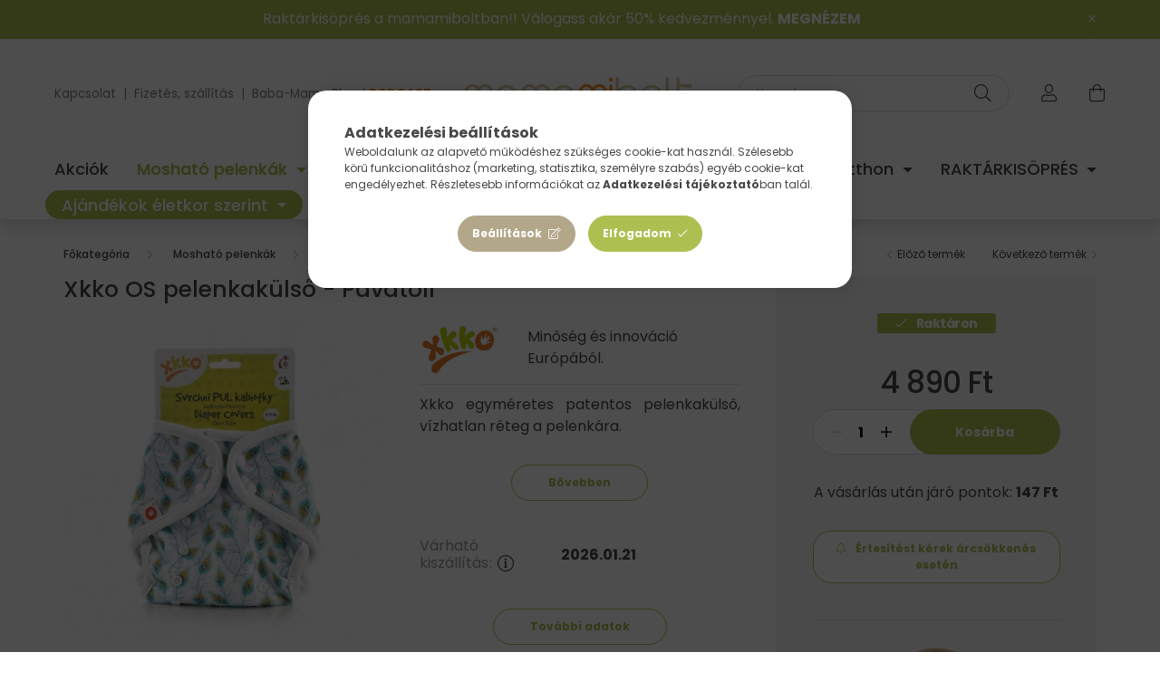

--- FILE ---
content_type: text/html; charset=UTF-8
request_url: https://www.mamamibolt.hu/Xkko-egymeretes-pelenkakulso-Pavatoll
body_size: 29988
content:
<!DOCTYPE html>
<html lang="hu">
    <head>
        <meta charset="utf-8">
<meta name="description" content="Xkko egyméretes (4-15kg) pelenkakülső, mely remekül használható prefold vagy tetra pelenkával. Tökéletesen illeszkedik a babára, szegélye puha polár borítású.">
<meta name="robots" content="index, follow">
<meta http-equiv="X-UA-Compatible" content="IE=Edge">
<meta property="og:site_name" content="mamamibolt.hu" />
<meta property="og:title" content="Xkko egyméretes pelenkakülső - Pelenkakülsők - mamamibolt.hu">
<meta property="og:description" content="Xkko egyméretes (4-15kg) pelenkakülső, mely remekül használható prefold vagy tetra pelenkával. Tökéletesen illeszkedik a babára, szegélye puha polár borítású.">
<meta property="og:type" content="product">
<meta property="og:url" content="https://www.mamamibolt.hu/Xkko-egymeretes-pelenkakulso-Pavatoll">
<meta property="og:image" content="https://www.mamamibolt.hu/img/88000/PULDCOS08/Xkko-egymeretes-pelenkakulso-Pavatoll.webp">
<meta name="facebook-domain-verification" content="2d3s8qm3zggymflhuc9ghwfbkia43q">
<meta name="p:domain_verify" content="faebe9ed4df37cc108c3f8de29ea4955">
<meta property="fb:admins" content="52903148663">
<meta name="mobile-web-app-capable" content="yes">
<meta name="apple-mobile-web-app-capable" content="yes">
<meta name="MobileOptimized" content="320">
<meta name="HandheldFriendly" content="true">

<title>Xkko egyméretes pelenkakülső - Pelenkakülsők - mamamibolt.hu</title>


<script>
var service_type="shop";
var shop_url_main="https://www.mamamibolt.hu";
var actual_lang="hu";
var money_len="0";
var money_thousend=" ";
var money_dec=",";
var shop_id=88000;
var unas_design_url="https:"+"/"+"/"+"www.mamamibolt.hu"+"/"+"!common_design"+"/"+"custom"+"/"+"mamamiboltshop.unas.hu"+"/";
var unas_design_code='0';
var unas_base_design_code='2000';
var unas_design_ver=4;
var unas_design_subver=0;
var unas_shop_url='https://www.mamamibolt.hu';
var responsive="yes";
var config_plus=new Array();
config_plus['product_tooltip']=1;
config_plus['cart_redirect']=1;
config_plus['money_type']='Ft';
config_plus['money_type_display']='Ft';
var lang_text=new Array();

var UNAS = UNAS || {};
UNAS.shop={"base_url":'https://www.mamamibolt.hu',"domain":'www.mamamibolt.hu',"username":'mamamiboltshop.unas.hu',"id":88000,"lang":'hu',"currency_type":'Ft',"currency_code":'HUF',"currency_rate":'1',"currency_length":0,"base_currency_length":0,"canonical_url":'https://www.mamamibolt.hu/Xkko-egymeretes-pelenkakulso-Pavatoll'};
UNAS.design={"code":'0',"page":'product_details'};
UNAS.api_auth="aef6c9a769afc99e7d90724ca65dc5f0";
UNAS.customer={"email":'',"id":0,"group_id":0,"without_registration":0};
UNAS.shop["category_id"]="314777";
UNAS.shop["sku"]="PULDCOS08";
UNAS.shop["product_id"]="348880109";
UNAS.shop["only_private_customer_can_purchase"] = false;
 

UNAS.text = {
    "button_overlay_close": `Bezár`,
    "popup_window": `Felugró ablak`,
    "list": `lista`,
    "updating_in_progress": `frissítés folyamatban`,
    "updated": `frissítve`,
    "is_opened": `megnyitva`,
    "is_closed": `bezárva`,
    "deleted": `törölve`,
    "consent_granted": `hozzájárulás megadva`,
    "consent_rejected": `hozzájárulás elutasítva`,
    "field_is_incorrect": `mező hibás`,
    "error_title": `Hiba!`,
    "product_variants": `termék változatok`,
    "product_added_to_cart": `A termék a kosárba került`,
    "product_added_to_cart_with_qty_problem": `A termékből csak [qty_added_to_cart] [qty_unit] került kosárba`,
    "product_removed_from_cart": `A termék törölve a kosárból`,
    "reg_title_name": `Név`,
    "reg_title_company_name": `Cégnév`,
    "number_of_items_in_cart": `Kosárban lévő tételek száma`,
    "cart_is_empty": `A kosár üres`,
    "cart_updated": `A kosár frissült`
};



UNAS.text["delete_from_favourites"]= `Törlés a kedvencek közül`;
UNAS.text["add_to_favourites"]= `Kedvencekhez`;






window.lazySizesConfig=window.lazySizesConfig || {};
window.lazySizesConfig.loadMode=1;
window.lazySizesConfig.loadHidden=false;

window.dataLayer = window.dataLayer || [];
function gtag(){dataLayer.push(arguments)};
gtag('js', new Date());
</script>

<script src="https://www.mamamibolt.hu/!common_packages/jquery/jquery-3.2.1.js?mod_time=1690980617"></script>
<script src="https://www.mamamibolt.hu/!common_packages/jquery/plugins/migrate/migrate.js?mod_time=1690980618"></script>
<script src="https://www.mamamibolt.hu/!common_packages/jquery/plugins/tippy/popper-2.4.4.min.js?mod_time=1690980618"></script>
<script src="https://www.mamamibolt.hu/!common_packages/jquery/plugins/tippy/tippy-bundle.umd.min.js?mod_time=1690980618"></script>
<script src="https://www.mamamibolt.hu/!common_packages/jquery/plugins/tools/overlay/overlay.js?mod_time=1759904162"></script>
<script src="https://www.mamamibolt.hu/!common_packages/jquery/plugins/tools/toolbox/toolbox.expose.js?mod_time=1725517055"></script>
<script src="https://www.mamamibolt.hu/!common_packages/jquery/plugins/lazysizes/lazysizes.min.js?mod_time=1690980618"></script>
<script src="https://www.mamamibolt.hu/!common_packages/jquery/own/shop_common/exploded/common.js?mod_time=1764831094"></script>
<script src="https://www.mamamibolt.hu/!common_packages/jquery/own/shop_common/exploded/common_overlay.js?mod_time=1759904162"></script>
<script src="https://www.mamamibolt.hu/!common_packages/jquery/own/shop_common/exploded/common_shop_popup.js?mod_time=1759904162"></script>
<script src="https://www.mamamibolt.hu/!common_packages/jquery/own/shop_common/exploded/page_product_details.js?mod_time=1751445028"></script>
<script src="https://www.mamamibolt.hu/!common_packages/jquery/own/shop_common/exploded/function_favourites.js?mod_time=1725525526"></script>
<script src="https://www.mamamibolt.hu/!common_packages/jquery/own/shop_common/exploded/function_recommend.js?mod_time=1751445028"></script>
<script src="https://www.mamamibolt.hu/!common_packages/jquery/own/shop_common/exploded/function_product_subscription.js?mod_time=1751445028"></script>
<script src="https://www.mamamibolt.hu/!common_packages/jquery/own/shop_common/exploded/function_vote.js?mod_time=1725525526"></script>
<script src="https://www.mamamibolt.hu/!common_packages/jquery/plugins/hoverintent/hoverintent.js?mod_time=1690980618"></script>
<script src="https://www.mamamibolt.hu/!common_packages/jquery/own/shop_tooltip/shop_tooltip.js?mod_time=1759904162"></script>
<script src="https://www.mamamibolt.hu/!common_packages/jquery/plugins/responsive_menu/responsive_menu-unas.js?mod_time=1690980618"></script>
<script src="https://www.mamamibolt.hu/!common_design/base/002000/main.js?mod_time=1759904162"></script>
<script src="https://www.mamamibolt.hu/!common_packages/jquery/plugins/flickity/flickity.pkgd.min.js?mod_time=1690980618"></script>
<script src="https://www.mamamibolt.hu/!common_packages/jquery/plugins/toastr/toastr.min.js?mod_time=1690980618"></script>
<script src="https://www.mamamibolt.hu/!common_packages/jquery/plugins/photoswipe/photoswipe.min.js?mod_time=1690980618"></script>
<script src="https://www.mamamibolt.hu/!common_packages/jquery/plugins/photoswipe/photoswipe-ui-default.min.js?mod_time=1690980618"></script>

<link href="https://www.mamamibolt.hu/temp/shop_88000_dd4bd6cd950c7b9f0cd0b823101cb18c.css?mod_time=1768734212" rel="stylesheet" type="text/css">

<link href="https://www.mamamibolt.hu/Xkko-egymeretes-pelenkakulso-Pavatoll" rel="canonical">
<link rel="apple-touch-icon" href="https://www.mamamibolt.hu/shop_ordered/88000/pic/FAVICON/M72x72-01.png" sizes="72x72">
<link rel="apple-touch-icon" href="https://www.mamamibolt.hu/shop_ordered/88000/pic/FAVICON/M114x114-01.png" sizes="114x114">
<link rel="apple-touch-icon" href="https://www.mamamibolt.hu/shop_ordered/88000/pic/FAVICON/152x152-01.png" sizes="152x152">
<link rel="apple-touch-icon" href="https://www.mamamibolt.hu/shop_ordered/88000/pic/FAVICON/M180x180-01.png" sizes="180x180">
<link rel="apple-touch-icon" href="https://www.mamamibolt.hu/shop_ordered/88000/pic/FAVICON/M192x192-01.png">
<link id="favicon-16x16" rel="icon" type="image/png" href="https://www.mamamibolt.hu/shop_ordered/88000/pic/FAVICON/M16x16-01.png" sizes="16x16">
<link id="favicon-32x32" rel="icon" type="image/png" href="https://www.mamamibolt.hu/shop_ordered/88000/pic/FAVICON/M32x32-01.png" sizes="32x32">
<link id="favicon-96x96" rel="icon" type="image/png" href="https://www.mamamibolt.hu/shop_ordered/88000/pic/FAVICON/M96x96-01.png" sizes="96x96">
<link id="favicon-192x192" rel="icon" type="image/png" href="https://www.mamamibolt.hu/shop_ordered/88000/pic/FAVICON/M192x192-01.png" sizes="192x192">
<link href="https://www.mamamibolt.hu/shop_ordered/88000/design_pic/favicon.ico" rel="shortcut icon">
<script>
        var google_consent=1;
    
        gtag('consent', 'default', {
           'ad_storage': 'denied',
           'ad_user_data': 'denied',
           'ad_personalization': 'denied',
           'analytics_storage': 'denied',
           'functionality_storage': 'denied',
           'personalization_storage': 'denied',
           'security_storage': 'granted'
        });

    
        gtag('consent', 'update', {
           'ad_storage': 'denied',
           'ad_user_data': 'denied',
           'ad_personalization': 'denied',
           'analytics_storage': 'denied',
           'functionality_storage': 'denied',
           'personalization_storage': 'denied',
           'security_storage': 'granted'
        });

        </script>
    <script async src="https://www.googletagmanager.com/gtag/js?id=G-LKN29T109Q"></script>    <script>
    gtag('config', 'G-LKN29T109Q');

        </script>
        <script>
    var google_analytics=1;

                gtag('event', 'view_item', {
              "currency": "HUF",
              "value": '4890',
              "items": [
                  {
                      "item_id": "PULDCOS08",
                      "item_name": "Xkko OS pelenkakülső - Pávatoll",
                      "item_category": "Mosható pelenkák/Pelenkakülsők",
                      "price": '4890'
                  }
              ],
              'non_interaction': true
            });
               </script>
           <script>
        gtag('config', 'AW-1034401379');
                </script>
            <script>
        var google_ads=1;

                gtag('event','remarketing', {
            'ecomm_pagetype': 'product',
            'ecomm_prodid': ["PULDCOS08"],
            'ecomm_totalvalue': 4890        });
            </script>
        <!-- Google Tag Manager -->
    <script>(function(w,d,s,l,i){w[l]=w[l]||[];w[l].push({'gtm.start':
            new Date().getTime(),event:'gtm.js'});var f=d.getElementsByTagName(s)[0],
            j=d.createElement(s),dl=l!='dataLayer'?'&l='+l:'';j.async=true;j.src=
            'https://www.googletagmanager.com/gtm.js?id='+i+dl;f.parentNode.insertBefore(j,f);
        })(window,document,'script','dataLayer','GTM-WWZJL87H');</script>
    <!-- End Google Tag Manager -->

    
    <script>
    var facebook_pixel=1;
    /* <![CDATA[ */
        !function(f,b,e,v,n,t,s){if(f.fbq)return;n=f.fbq=function(){n.callMethod?
            n.callMethod.apply(n,arguments):n.queue.push(arguments)};if(!f._fbq)f._fbq=n;
            n.push=n;n.loaded=!0;n.version='2.0';n.queue=[];t=b.createElement(e);t.async=!0;
            t.src=v;s=b.getElementsByTagName(e)[0];s.parentNode.insertBefore(t,s)}(window,
                document,'script','//connect.facebook.net/en_US/fbevents.js');

        fbq('init', '715396402545263');
                fbq('track', 'PageView', {}, {eventID:'PageView.aWzRvcnMsu9qtu1qsCe_lwAAHkM'});
        
        fbq('track', 'ViewContent', {
            content_name: 'Xkko OS pelenkakülső - Pávatoll',
            content_category: 'Mosható pelenkák > Pelenkakülsők',
            content_ids: ['PULDCOS08'],
            contents: [{'id': 'PULDCOS08', 'quantity': '1'}],
            content_type: 'product',
            value: 4890,
            currency: 'HUF'
        }, {eventID:'ViewContent.aWzRvcnMsu9qtu1qsCe_lwAAHkM'});

        
        $(document).ready(function() {
            $(document).on("addToCart", function(event, product_array){
                facebook_event('AddToCart',{
					content_name: product_array.name,
					content_category: product_array.category,
					content_ids: [product_array.sku],
					contents: [{'id': product_array.sku, 'quantity': product_array.qty}],
					content_type: 'product',
					value: product_array.price,
					currency: 'HUF'
				}, {eventID:'AddToCart.' + product_array.event_id});
            });

            $(document).on("addToFavourites", function(event, product_array){
                facebook_event('AddToWishlist', {
                    content_ids: [product_array.sku],
                    content_type: 'product'
                }, {eventID:'AddToFavourites.' + product_array.event_id});
            });
        });

    /* ]]> */
    </script>
        <!-- Tiktok pixel -->
        <script>
            !function (w, d, t) {
                w.TiktokAnalyticsObject=t;var ttq=w[t]=w[t]||[];ttq.methods=["page","track","identify","instances","debug","on","off","once","ready","alias","group","enableCookie","disableCookie"],ttq.setAndDefer=function(t,e){t[e]=function(){t.push([e].concat(Array.prototype.slice.call(arguments,0)))}};for(var i=0;i<ttq.methods.length;i++)ttq.setAndDefer(ttq,ttq.methods[i]);ttq.instance=function(t){for(var e=ttq._i[t]||[],n=0;n<ttq.methods.length;n++)ttq.setAndDefer(e,ttq.methods[n]);return e},ttq.load=function(e,n){var i="https://analytics.tiktok.com/i18n/pixel/events.js";ttq._i=ttq._i||{},ttq._i[e]=[],ttq._i[e]._u=i,ttq._t=ttq._t||{},ttq._t[e]=+new Date,ttq._o=ttq._o||{},ttq._o[e]=n||{};var o=document.createElement("script");o.type="text/javascript",o.async=!0,o.src=i+"?sdkid="+e+"&lib="+t;var a=document.getElementsByTagName("script")[0];a.parentNode.insertBefore(o,a)};

                ttq.load('CIFA3VJC77UCDSLK1GPG');
                ttq.page();
            }(window, document, 'ttq');

            
            
            
            
            
                            ttq.track('ViewContent', {
                    content_type: "product",
                    content_id: "PULDCOS08",
                    content_name: "Xkko OS pelenkakülső - Pávatoll",
                    content_category: "Mosható pelenkák|Pelenkakülsők",
                    price: "4890"
                })
            
            
            $(document).ready(function () {
                $(document).on('addToCart', function (event, product) {
                    ttq.track('AddToCart', {
                        content_type: 'product',
                        content_name: product.name,
                        content_id: product.sku,
                        content_category: product.category,
                        price: product.price,
                        quantity: product.qty
                    });
                });

                $(document).on('addToFavourites', function (event, product) {
                    ttq.track('AddToWishlist', {
                        content_type: 'product',
                        content_id: product.sku,
                        content_name: product.name,
                    });
                });
            });
        </script>
            <!-- Pinterest Pixel alapkód -->
    <script>
        !function(e){if(!window.pintrk){window.pintrk=function(){window.pintrk.queue.push(
            Array.prototype.slice.call(arguments)
        )};
        var n=window.pintrk;n.queue=[],n.version="3.0";
        var t=document.createElement("script");t.async=!0,t.src=e;
        var r=document.getElementsByTagName("script")[0];r.parentNode.insertBefore(t,r)}}("https://s.pinimg.com/ct/core.js");
        pintrk('load', 'mamami_hu');
        pintrk('page');
    </script>
    <!-- Pinterest Pixel alapkód vége -->

    <!-- Pinterest PageVisit-->
    <script>
        pintrk('track', 'pagevisit', {
            promo_code: ''
        });
    </script>
    <!-- Pinterest PageVisit vége-->

    
    
    <!-- Pinterest AddToCart-->
    <script>
        $(document).on('addToCart', function (event, product) {
            let temp_product = product;

            pintrk('track', 'AddToCart',
                {
                    value: product.price,
                    order_quantity: product.qty,
                    currency: "HUF"
                }
            );
        });
    </script>
    <!-- Pinterest AddToCart vége-->

    
    <script>
(function(i,s,o,g,r,a,m){i['BarionAnalyticsObject']=r;i[r]=i[r]||function(){
    (i[r].q=i[r].q||[]).push(arguments)},i[r].l=1*new Date();a=s.createElement(o),
    m=s.getElementsByTagName(o)[0];a.async=1;a.src=g;m.parentNode.insertBefore(a,m)
})(window, document, 'script', 'https://pixel.barion.com/bp.js', 'bp');
                    
bp('init', 'addBarionPixelId', 'BP-JGocSqusWH-AE');
</script>
<noscript><img height='1' width='1' style='display:none' alt='' src='https://pixel.barion.com/a.gif?__ba_pixel_id=BP-JGocSqusWH-AE&ev=contentView&noscript=1'/></noscript>
<script>
$(document).ready(function () {
     UNAS.onGrantConsent(function(){
         bp('consent', 'grantConsent');
     });
     
     UNAS.onRejectConsent(function(){
         bp('consent', 'rejectConsent');
     });

     var contentViewProperties = {
         'currency': 'HUF',
         'quantity': 1,
         'unit': 'db',
         'unitPrice': 4890,
         'category': 'Mosható pelenkák|Pelenkakülsők',
         'imageUrl': 'https://www.mamamibolt.hu/img/88000/PULDCOS08/500x500,r/Xkko-egymeretes-pelenkakulso-Pavatoll.webp?time=1630332753',
         'name': 'Xkko OS pelenkakülső - Pávatoll',
         'contentType': 'Product',
         'id': 'PULDCOS08',
     }
     bp('track', 'contentView', contentViewProperties);

     UNAS.onChangeVariant(function(event,params){
         var variant = '';
         if (typeof params.variant_list1!=='undefined') variant+=params.variant_list1;
         if (typeof params.variant_list2!=='undefined') variant+='|'+params.variant_list2;
         if (typeof params.variant_list3!=='undefined') variant+='|'+params.variant_list3;
         var customizeProductProperties = {
            'contentType': 'Product',
            'currency': 'HUF',
            'id': params.sku,
            'name': 'Xkko OS pelenkakülső - Pávatoll',
            'unit': 'db',
            'unitPrice': 4890,
            'variant': variant,
            'list': 'ProductPage'
        }
        bp('track', 'customizeProduct', customizeProductProperties);
     });

     UNAS.onAddToCart(function(event,params){
         var variant = '';
         if (typeof params.variant_list1!=='undefined') variant+=params.variant_list1;
         if (typeof params.variant_list2!=='undefined') variant+='|'+params.variant_list2;
         if (typeof params.variant_list3!=='undefined') variant+='|'+params.variant_list3;
         var addToCartProperties = {
             'contentType': 'Product',
             'currency': 'HUF',
             'id': params.sku,
             'name': params.name,
             'quantity': parseFloat(params.qty_add),
             'totalItemPrice': params.qty*params.price,
             'unit': params.unit,
             'unitPrice': parseFloat(params.price),
             'category': params.category,
             'variant': variant
         };
         bp('track', 'addToCart', addToCartProperties);
     });

     UNAS.onClickProduct(function(event,params){
         UNAS.getProduct(function(result) {
             if (result.name!=undefined) {
                 var clickProductProperties  = {
                     'contentType': 'Product',
                     'currency': 'HUF',
                     'id': params.sku,
                     'name': result.name,
                     'unit': result.unit,
                     'unitPrice': parseFloat(result.unit_price),
                     'quantity': 1
                 }
                 bp('track', 'clickProduct', clickProductProperties );
             }
         },params);
     });

UNAS.onRemoveFromCart(function(event,params){
     bp('track', 'removeFromCart', {
         'contentType': 'Product',
         'currency': 'HUF',
         'id': params.sku,
         'name': params.name,
         'quantity': params.qty,
         'totalItemPrice': params.price * params.qty,
         'unit': params.unit,
         'unitPrice': parseFloat(params.price),
         'list': 'BasketPage'
     });
});

});
</script><!-- Arukereso.cz PRODUCT DETAIL script -->
<script>
  (function(t, r, a, c, k, i, n, g) {t["ROIDataObject"] = k;
      t[k]=t[k]||function(){(t[k].q=t[k].q||[]).push(arguments)},t[k].c=i;n=r.createElement(a),
      g=r.getElementsByTagName(a)[0];n.async=1;n.src=c;g.parentNode.insertBefore(n,g)
      })(window, document, "script", "//www.arukereso.hu/ocm/sdk.js?source=unas&version=2&page=product_detail","arukereso", "hu");
</script>
<!-- End Arukereso.hu PRODUCT DETAIL script -->


<!-- MailChimp Script Code-->
<script id="mcjs">
    !function(c,h,i,m,p){
        m=c.createElement(h),p=c.getElementsByTagName(h)[0],m.async=1,m.src=i,p.parentNode.insertBefore(m,p)
    }
    (document,"script","https://chimpstatic.com/mcjs-connected/js/users/8e5cb639e94a9f15f1a737570/50ca68448fae3785b54b45ae8.js");
</script>


        <meta content="width=device-width, initial-scale=1.0" name="viewport" />
        <link rel="preconnect" href="https://fonts.gstatic.com">
        <link rel="preload" href="https://fonts.googleapis.com/css2?family=Montserrat:wght@400;500;600;700" as="style" />
        <link rel="stylesheet" href="https://fonts.googleapis.com/css2?family=Montserrat:wght@400;500;600;700" media="print" onload="this.media='all'">
        <noscript>
            <link rel="stylesheet" href="https://fonts.googleapis.com/css2?family=Montserrat:wght@400;500;600;700" />
        </noscript>

        
        
        
                    
            
            
            
            
            
            
            
                
        
        
        

        
        
        
        
        
    </head>

                
                
    
    
    
    
    <body class='design_ver4' id="ud_shop_artdet">
    
        <!-- Google Tag Manager (noscript) -->
    <noscript><iframe src="https://www.googletagmanager.com/ns.html?id=GTM-WWZJL87H"
                      height="0" width="0" style="display:none;visibility:hidden"></iframe></noscript>
    <!-- End Google Tag Manager (noscript) -->
    <div id="image_to_cart" style="display:none; position:absolute; z-index:100000;"></div>
<div class="overlay_common overlay_warning" id="overlay_cart_add"></div>
<script>$(document).ready(function(){ overlay_init("cart_add",{"onBeforeLoad":false}); });</script>
<div id="overlay_login_outer"></div>	
	<script>
	$(document).ready(function(){
	    var login_redir_init="";

		$("#overlay_login_outer").overlay({
			onBeforeLoad: function() {
                var login_redir_temp=login_redir_init;
                if (login_redir_act!="") {
                    login_redir_temp=login_redir_act;
                    login_redir_act="";
                }

									$.ajax({
						type: "GET",
						async: true,
						url: "https://www.mamamibolt.hu/shop_ajax/ajax_popup_login.php",
						data: {
							shop_id:"88000",
							lang_master:"hu",
                            login_redir:login_redir_temp,
							explicit:"ok",
							get_ajax:"1"
						},
						success: function(data){
							$("#overlay_login_outer").html(data);
							if (unas_design_ver >= 5) $("#overlay_login_outer").modal('show');
							$('#overlay_login1 input[name=shop_pass_login]').keypress(function(e) {
								var code = e.keyCode ? e.keyCode : e.which;
								if(code.toString() == 13) {		
									document.form_login_overlay.submit();		
								}	
							});	
						}
					});
								},
			top: 50,
			mask: {
	color: "#000000",
	loadSpeed: 200,
	maskId: "exposeMaskOverlay",
	opacity: 0.7
},
			closeOnClick: (config_plus['overlay_close_on_click_forced'] === 1),
			onClose: function(event, overlayIndex) {
				$("#login_redir").val("");
			},
			load: false
		});
		
			});
	function overlay_login() {
		$(document).ready(function(){
			$("#overlay_login_outer").overlay().load();
		});
	}
	function overlay_login_remind() {
        if (unas_design_ver >= 5) {
            $("#overlay_remind").overlay().load();
        } else {
            $(document).ready(function () {
                $("#overlay_login_outer").overlay().close();
                setTimeout('$("#overlay_remind").overlay().load();', 250);
            });
        }
	}

    var login_redir_act="";
    function overlay_login_redir(redir) {
        login_redir_act=redir;
        $("#overlay_login_outer").overlay().load();
    }
	</script>  
	<div class="overlay_common overlay_info" id="overlay_remind"></div>
<script>$(document).ready(function(){ overlay_init("remind",[]); });</script>

	<script>
    	function overlay_login_error_remind() {
		$(document).ready(function(){
			load_login=0;
			$("#overlay_error").overlay().close();
			setTimeout('$("#overlay_remind").overlay().load();', 250);	
		});
	}
	</script>  
	<div class="overlay_common overlay_info" id="overlay_newsletter"></div>
<script>$(document).ready(function(){ overlay_init("newsletter",[]); });</script>

<script>
function overlay_newsletter() {
    $(document).ready(function(){
        $("#overlay_newsletter").overlay().load();
    });
}
</script>
<div class="overlay_common overlay_info" id="overlay_product_subscription"></div>
<script>$(document).ready(function(){ overlay_init("product_subscription",[]); });</script>
<div class="overlay_common overlay_error" id="overlay_script"></div>
<script>$(document).ready(function(){ overlay_init("script",[]); });</script>
    <script>
    $(document).ready(function() {
        $.ajax({
            type: "GET",
            url: "https://www.mamamibolt.hu/shop_ajax/ajax_stat.php",
            data: {master_shop_id:"88000",get_ajax:"1"}
        });
    });
    </script>
    

    <div id="container" class="page_shop_artdet_PULDCOS08  js-ajax-filter-box-checking filter-not-exists">
                        <div class="nanobar js-nanobar">
        <div class="container">
            <div class="header_text_section_1 nanobar__inner ">
                                    <p><span style="color: #ffffff;">Raktárkisöprés a mamamiboltban!! Válogass akár 50% kedvezménnyel. <a style="color: #ffffff;" href="https://www.mamamibolt.hu/raktarkisopres"><strong>MEGNÉZEM</strong></a></span></p>
                                <button type="button" class="btn nanobar__btn-close" onclick="closeNanobar(this,'header_text_section_1_hide','session','--nanobar-height');" aria-label="Bezár" title="Bezár">
                    <span class="icon--close"></span>
                </button>
            </div>
        </div>
    </div>
    <script>
        $(document).ready(function() {
            root.style.setProperty('--nanobar-height', getHeight($(".js-nanobar")) + "px");
        });
    </script>
    

        <header class="header js-header">
            <div class="header-inner js-header-inner">
                <div class="container px-lg-0">
                    <div class="row no-gutters flex-nowrap justify-content-center align-items-center py-3 py-lg-5 header-custom-padding">
                        <div class="header__left col">
                            <div class="header__left-inner d-flex align-items-center">
                                <button type="button" class="hamburger__btn dropdown--btn d-lg-none" id="hamburger__btn" aria-label="hamburger button" data-btn-for=".hamburger__dropdown">
                                    <span class="hamburger__btn-icon icon--hamburger"></span>
                                </button>
                                
                                
                                    <div class="header_text_section_2 d-none d-lg-block">
        <div class="element__content ">
                            <div class="element__html slide-1"><p><span style="font-size: 10pt; color: #808080;"><a href="https://www.mamamibolt.hu/shop_contact.php" style="color: #808080;">Kapcsolat</a>  |  <a href="https://www.mamamibolt.hu/fizetes" style="color: #808080;">Fizetés, szállítás</a>  |  <a href="https://www.mamamibolt.hu/tudastar">Baba-Mama Blog</a> | <span style="color: #f39323;"><strong><a href="https://www.mamamibolt.hu/mamami_podcast" style="color: #f39323;">PODCAST</a></strong></span></span></p></div>
                    </div>
    </div>

                            </div>
                        </div>

                            <div id="header_logo_img" class="logo col-auto flex-shrink-1">
        <div class="header_logo-img-container">
            <div class="header_logo-img-wrapper">
                                                <a href="https://www.mamamibolt.hu/">                    <picture>
                                                <source media="(max-width: 575.98px)" srcset="https://www.mamamibolt.hu/!common_design/custom/mamamiboltshop.unas.hu/element/layout_hu_header_logo-260x60_1_small.png?time=1704189222 176w, https://www.mamamibolt.hu/!common_design/custom/mamamiboltshop.unas.hu/element/layout_hu_header_logo-260x60_1_small_retina.png?time=1704189222 352w" sizes="176px"/>
                                                <source srcset="https://www.mamamibolt.hu/!common_design/custom/mamamiboltshop.unas.hu/element/layout_hu_header_logo-260x60_1_default.png?time=1704189222 1x, https://www.mamamibolt.hu/!common_design/custom/mamamiboltshop.unas.hu/element/layout_hu_header_logo-260x60_1_default_retina.png?time=1704189222 2x" />
                        <img                              src="https://www.mamamibolt.hu/!common_design/custom/mamamiboltshop.unas.hu/element/layout_hu_header_logo-260x60_1_default.png?time=1704189222"                             
                             alt="mamamibolt.hu                        "/>
                    </picture>
                    </a>                                        </div>
        </div>
    </div>


                        <div class="header__right col">
                            <div class="header__right-inner d-flex align-items-center justify-content-end">
                                <div class="search-box">
    <div class="search-box__inner position-relative ml-auto js-search" id="box_search_content">
        <form name="form_include_search" id="form_include_search" action="https://www.mamamibolt.hu/shop_search.php" method="get">
            <div class="box-search-group input-group mb-0">
                <input name="search" id="box_search_input" pattern=".{3,100}" title="Hosszabb kereső kifejezést írj be!" aria-label="Keresés" placeholder="Keresés" type="text" maxlength="100" class="ac_input form-control" autocomplete="off" required>
                <div class='search-box__search-btn-outer input-group-append' title='Keresés'>
                    <button class='search-btn' aria-label="Keresés">
                        <span class="search-btn-icon icon--search"></span>
                    </button>
                </div>
                <div class="search__loading">
                    <div class="loading-spinner--small"></div>
                </div>
            </div>
            <div class="search-box__mask"></div>
        </form>
        <div class="ac_results"></div>
    </div>
</div>



                                                    <button type="button" class="profile__btn js-profile-btn dropdown--btn d-none d-lg-block" id="profile__btn" data-orders="https://www.mamamibolt.hu/profil" aria-label="profile button" data-btn-for=".profile__dropdown">
            <span class="profile__btn-icon icon--head"></span>
        </button>
            
                                <button class="cart-box__btn dropdown--btn" aria-label="cart button" type="button" data-btn-for=".cart-box__dropdown">
                                    <span class="cart-box__btn-icon icon--cart">
                                            <span id="box_cart_content" class="cart-box">            </span>
                                    </span>
                                </button>
                            </div>
                        </div>
                    </div>
                </div>
                                <nav class="navbar d-none d-lg-flex navbar-expand navbar-light">
                    <div class="container">
                        <ul class="col-12 navbar-nav justify-content-between js-navbar-nav custom-nav-padding">
                                        <li class="nav-item spec-item js-nav-item-akcio">
                    <a class="nav-link" href="https://www.mamamibolt.hu/akciok" >
                    Akciók
                    </a>

            </li>
    <li class="nav-item dropdown js-nav-item-822694">
                    <a class="nav-link dropdown-toggle" href="https://www.mamamibolt.hu/moshato-pelenkak"  role="button" data-toggle="dropdown" aria-haspopup="true" aria-expanded="false">
                    Mosható pelenkák
                    </a>

        			<ul class="dropdown-menu fade-up dropdown--cat dropdown--level-1">
            <li class="nav-item-139545">
            <a class="dropdown-item" href="https://www.mamamibolt.hu/Close-Pop-in-pelenkak" >Close Pop-in pelenkák
                        </a>
        </li>
            <li class="nav-item-667347">
            <a class="dropdown-item" href="https://www.mamamibolt.hu/moshato-pelenkak/ujszulott-pelenkak" >Újszülött pelenkák
                        </a>
        </li>
            <li class="nav-item-164795">
            <a class="dropdown-item" href="https://www.mamamibolt.hu/moshato-pelenkak/all-in-one-pelenkak" >All in one pelenkák
                        </a>
        </li>
            <li class="nav-item-734775">
            <a class="dropdown-item" href="https://www.mamamibolt.hu/moshato-pelenkak/zsebes-pelenkak" >Zsebes pelenkák 
                        </a>
        </li>
            <li class="nav-item-730084">
            <a class="dropdown-item" href="https://www.mamamibolt.hu/moshato-pelenkak/csonakos-pelenkak" >Csónakos pelenkák
                        </a>
        </li>
            <li class="nav-item-314777">
            <a class="dropdown-item" href="https://www.mamamibolt.hu/moshato-pelenkak/pelenkakulsok" >Pelenkakülsők
                        </a>
        </li>
            <li class="nav-item-277360">
            <a class="dropdown-item" href="https://www.mamamibolt.hu/moshato-pelenkak/pelenkabelsok" >Pelenkabelsők
                        </a>
        </li>
            <li class="nav-item-423161">
            <a class="dropdown-item" href="https://www.mamamibolt.hu/moshato-pelenkak/leszoktato-pelenka" >Leszoktató pelenka 
                        </a>
        </li>
            <li class="nav-item-850563">
            <a class="dropdown-item" href="https://www.mamamibolt.hu/moshato-pelenkak/uszopelenkak" >Úszópelenkák
                        </a>
        </li>
            <li class="nav-item-447613">
            <a class="dropdown-item" href="https://www.mamamibolt.hu/moshato-pelenkak/pelenkaszettek-probacsomagok" >Pelenkaszettek, próbacsomagok
                        </a>
        </li>
    
        <li>
        <a class="dropdown-item nav-item__all-cat" href="https://www.mamamibolt.hu/moshato-pelenkak">További kategóriák</a>
    </li>
    
    </ul>


            </li>
    <li class="nav-item dropdown js-nav-item-191415">
                    <a class="nav-link dropdown-toggle" href="https://www.mamamibolt.hu/hordozas"  role="button" data-toggle="dropdown" aria-haspopup="true" aria-expanded="false">
                    Hordozás
                    </a>

        			<ul class="dropdown-menu fade-up dropdown--cat dropdown--level-1">
            <li class="nav-item-724929">
            <a class="dropdown-item" href="https://www.mamamibolt.hu/hordozas/csatos-hordozok" >Csatos hordozók
                        </a>
        </li>
            <li class="nav-item-374052">
            <a class="dropdown-item" href="https://www.mamamibolt.hu/hordozas/mei-tai-felcsatos-hordozok" >Mei tai, félcsatos hordozók
                        </a>
        </li>
            <li class="nav-item-601578">
            <a class="dropdown-item" href="https://www.mamamibolt.hu/hordozas/close-caboo-babahordozo" >Close Caboo babahordozók
                        </a>
        </li>
            <li class="nav-item-313772">
            <a class="dropdown-item" href="https://www.mamamibolt.hu/hordozas/karikas-kendok" >Karikás kendők
                        </a>
        </li>
            <li class="nav-item-548981">
            <a class="dropdown-item" href="https://www.mamamibolt.hu/hordozas/rugalmas-hordozokendok" >Rugalmas hordozókendők
                        </a>
        </li>
            <li class="nav-item-590315">
            <a class="dropdown-item" href="https://www.mamamibolt.hu/hordozas/szovott-hordozokendok" >Szövött hordozókendők
                        </a>
        </li>
            <li class="nav-item-898978">
            <a class="dropdown-item" href="https://www.mamamibolt.hu/hordozas/kiegeszitok" >Kiegészítők
                        </a>
        </li>
            <li class="nav-item-533654">
            <a class="dropdown-item" href="https://www.mamamibolt.hu/hordozas/hordozos-ruhazat" >Hordozós ruházat
                        </a>
        </li>
            <li class="nav-item-851711">
            <a class="dropdown-item" href="https://www.mamamibolt.hu/hordozas/hasznalt-hordozok" >Használt hordozók
                        </a>
        </li>
    
    
    </ul>


            </li>
    <li class="nav-item dropdown js-nav-item-427797">
                    <a class="nav-link dropdown-toggle" href="https://www.mamamibolt.hu/sct/427797/Baba"  role="button" data-toggle="dropdown" aria-haspopup="true" aria-expanded="false">
                    Baba
                    </a>

        			<ul class="dropdown-menu fade-up dropdown--cat dropdown--level-1">
            <li class="nav-item-497491">
            <a class="dropdown-item" href="https://www.mamamibolt.hu/baba/furdetes-testapolas" >Fürdetés, testápolás
                        </a>
        </li>
            <li class="nav-item-955730">
            <a class="dropdown-item" href="https://www.mamamibolt.hu/baba/fogzas-fogapolas" >Fogzás, fogápolás
                        </a>
        </li>
            <li class="nav-item-281368">
            <a class="dropdown-item" href="https://www.mamamibolt.hu/baba/eves-ivas" >Evés, ivás
                        </a>
        </li>
            <li class="nav-item-192279">
            <a class="dropdown-item" href="https://www.mamamibolt.hu/baba/babaruhazat" >Babaruházat
                        </a>
        </li>
            <li class="nav-item-794320">
            <a class="dropdown-item" href="https://www.mamamibolt.hu/baba/babacipok" >Babacipők
                        </a>
        </li>
            <li class="nav-item-362416">
            <a class="dropdown-item" href="https://www.mamamibolt.hu/baba/babaszoba" >Babaszoba
                        </a>
        </li>
            <li class="nav-item-186209">
            <a class="dropdown-item" href="https://www.mamamibolt.hu/spl/186209/Babakocsi" >Babakocsi
                        </a>
        </li>
            <li class="nav-item-290366">
            <a class="dropdown-item" href="https://www.mamamibolt.hu/Gyerekules" >Gyerekülés
                        </a>
        </li>
            <li class="nav-item-454013">
            <a class="dropdown-item" href="https://www.mamamibolt.hu/baba/ulesvedok-labzsakok" >Ülésvédők, lábzsákok
                        </a>
        </li>
            <li class="nav-item-701027">
            <a class="dropdown-item" href="https://www.mamamibolt.hu/baba/kaucsuk-cumik" >Kaucsuk cumik
                        </a>
        </li>
    
        <li>
        <a class="dropdown-item nav-item__all-cat" href="https://www.mamamibolt.hu/sct/427797/Baba">További kategóriák</a>
    </li>
    
    </ul>


            </li>
    <li class="nav-item dropdown js-nav-item-161766">
                    <a class="nav-link dropdown-toggle" href="https://www.mamamibolt.hu/jatekok"  role="button" data-toggle="dropdown" aria-haspopup="true" aria-expanded="false">
                    Játék
                    </a>

        			<ul class="dropdown-menu fade-up dropdown--cat dropdown--level-1">
            <li class="nav-item-374881">
            <a class="dropdown-item" href="https://www.mamamibolt.hu/GRAPAT" >GRAPAT
                        </a>
        </li>
            <li class="nav-item-414313">
            <a class="dropdown-item" href="https://www.mamamibolt.hu/jatek/grimms" >GRIMMS
                        </a>
        </li>
            <li class="nav-item-823522">
            <a class="dropdown-item" href="https://www.mamamibolt.hu/MAILEG" >MAILEG
                        </a>
        </li>
            <li class="nav-item-377082">
            <a class="dropdown-item" href="https://www.mamamibolt.hu/djeco_jatek" >DJECO
                        </a>
        </li>
            <li class="nav-item-693220">
            <a class="dropdown-item" href="https://www.mamamibolt.hu/Sophie_la_Girafe" >Sophie la Girafe
                        </a>
        </li>
            <li class="nav-item-660508">
            <a class="dropdown-item" href="https://www.mamamibolt.hu/jatek/ragokak" >Rágókák
                        </a>
        </li>
            <li class="nav-item-402730">
            <a class="dropdown-item" href="https://www.mamamibolt.hu/jatek/fajatekok" >Fajátékok
                        </a>
        </li>
            <li class="nav-item-560842">
            <a class="dropdown-item" href="https://www.mamamibolt.hu/jatek/fejleszto-babajatek-" >Fejlesztő babajáték 
                        </a>
        </li>
            <li class="nav-item-104531">
            <a class="dropdown-item" href="https://www.mamamibolt.hu/jatek/babak-es-puha-textil-bebijatekok" >Babák és puha textil bébijátékok
                        </a>
        </li>
            <li class="nav-item-226883">
            <a class="dropdown-item" href="https://www.mamamibolt.hu/jatek/horgolt-jatekok" >Horgolt játékok
                        </a>
        </li>
    
        <li>
        <a class="dropdown-item nav-item__all-cat" href="https://www.mamamibolt.hu/jatekok">További kategóriák</a>
    </li>
    
    </ul>


            </li>
    <li class="nav-item dropdown js-nav-item-352444">
                    <a class="nav-link dropdown-toggle" href="https://www.mamamibolt.hu/konyv"  role="button" data-toggle="dropdown" aria-haspopup="true" aria-expanded="false">
                    Könyv
                    </a>

        			<ul class="dropdown-menu fade-up dropdown--cat dropdown--level-1">
            <li class="nav-item-326769">
            <a class="dropdown-item" href="https://www.mamamibolt.hu/konyv/varandossag-szules" >Várandósság, szülés
                        </a>
        </li>
            <li class="nav-item-103713">
            <a class="dropdown-item" href="https://www.mamamibolt.hu/konyv/babagondozas-neveles" >Babagondozás, nevelés
                        </a>
        </li>
            <li class="nav-item-953792">
            <a class="dropdown-item" href="https://www.mamamibolt.hu/konyv/egeszseg-eletmod" >Egészség, életmód
                        </a>
        </li>
            <li class="nav-item-257538">
            <a class="dropdown-item" href="https://www.mamamibolt.hu/konyv/szorakoztato" >Szórakoztató
                        </a>
        </li>
            <li class="nav-item-329521">
            <a class="dropdown-item" href="https://www.mamamibolt.hu/konyv/gyermekkonyvek" >Gyermekkönyvek
                        </a>
        </li>
            <li class="nav-item-798509">
            <a class="dropdown-item" href="https://www.mamamibolt.hu/konyv/cd/hangoskonyvek" >CD / Hangoskönyvek
                        </a>
        </li>
            <li class="nav-item-154807">
            <a class="dropdown-item" href="https://www.mamamibolt.hu/konyv/angol-nyelvu-konyvek-szuloknek" >Angol nyelvű könyvek szülőknek
                        </a>
        </li>
            <li class="nav-item-524085">
            <a class="dropdown-item" href="https://www.mamamibolt.hu/spl/524085/Nok-konyvespolca" >Nők könyvespolca
                        </a>
        </li>
            <li class="nav-item-147607">
            <a class="dropdown-item" href="https://www.mamamibolt.hu/Pszichologia" >Pszichológia
                        </a>
        </li>
            <li class="nav-item-455180">
            <a class="dropdown-item" href="https://www.mamamibolt.hu/Fejlodes" >Önfejlesztés
                        </a>
        </li>
    
        <li>
        <a class="dropdown-item nav-item__all-cat" href="https://www.mamamibolt.hu/konyv">További kategóriák</a>
    </li>
    
    </ul>


            </li>
    <li class="nav-item dropdown js-nav-item-284218">
                    <a class="nav-link dropdown-toggle" href="https://www.mamamibolt.hu/mama"  role="button" data-toggle="dropdown" aria-haspopup="true" aria-expanded="false">
                    Mama
                    </a>

        			<ul class="dropdown-menu fade-up dropdown--cat dropdown--level-1">
            <li class="nav-item-190870">
            <a class="dropdown-item" href="https://www.mamamibolt.hu/mama/ruhazat" >Ruházat
                        </a>
        </li>
            <li class="nav-item-372894">
            <a class="dropdown-item" href="https://www.mamamibolt.hu/mama/mamaekszerek" >Mamaékszerek
                        </a>
        </li>
            <li class="nav-item-577770">
            <a class="dropdown-item" href="https://www.mamamibolt.hu/mama/szepsegapolas" >Szépségápolás
                        </a>
        </li>
            <li class="nav-item-441788">
            <a class="dropdown-item" href="https://www.mamamibolt.hu/mama/taskak" >Táskák
                        </a>
        </li>
            <li class="nav-item-889693">
            <a class="dropdown-item" href="https://www.mamamibolt.hu/mama/intim-zona" >Intim zóna
                        </a>
        </li>
            <li class="nav-item-201122">
            <a class="dropdown-item" href="https://www.mamamibolt.hu/mama/szoptatashoz" >Szoptatáshoz
                        </a>
        </li>
            <li class="nav-item-812169">
            <a class="dropdown-item" href="https://www.mamamibolt.hu/mama/vitaminok-etrendkiegeszitok" >Vitaminok, étrendkiegészítők
                        </a>
        </li>
            <li class="nav-item-688192">
            <a class="dropdown-item" href="https://www.mamamibolt.hu/okobolt/patika" >Patika
                        </a>
        </li>
    
    
    </ul>


            </li>
    <li class="nav-item dropdown js-nav-item-940904">
                    <a class="nav-link dropdown-toggle" href="https://www.mamamibolt.hu/otthon"  role="button" data-toggle="dropdown" aria-haspopup="true" aria-expanded="false">
                    Otthon
                    </a>

        			<ul class="dropdown-menu fade-up dropdown--cat dropdown--level-1">
            <li class="nav-item-998636">
            <a class="dropdown-item" href="https://www.mamamibolt.hu/otthon/takarok-pledek" >Takarók, plédek, párnahuzatok
                        </a>
        </li>
            <li class="nav-item-495065">
            <a class="dropdown-item" href="https://www.mamamibolt.hu/otthon/konyha/evoeszkozok-fakanalak-spatulak" >Konyhai kiegészítők
                        </a>
        </li>
            <li class="nav-item-542267">
            <a class="dropdown-item" href="https://www.mamamibolt.hu/otthon/konyha/etelcsomagolok-uzsonnas-taskak" >Ételcsomagolók, uzsonnás táskák
                        </a>
        </li>
            <li class="nav-item-294219">
            <a class="dropdown-item" href="https://www.mamamibolt.hu/otthon/kulacs-termosz" >Kulacs, termosz
                        </a>
        </li>
            <li class="nav-item-766777">
            <a class="dropdown-item" href="https://www.mamamibolt.hu/okobolt/vaszontaskak-bevasarlozsakok-cekkerek" >Vászontáskák, bevásárlózsákok, cekkerek
                        </a>
        </li>
            <li class="nav-item-285478">
            <a class="dropdown-item" href="https://www.mamamibolt.hu/okobolt/tisztitoszerek" >Tisztítószerek, folyékony szappanok
                        </a>
        </li>
            <li class="nav-item-662290">
            <a class="dropdown-item" href="https://www.mamamibolt.hu/okobolt/elelmiszerek-uditok" >Élelmiszerek, teák és üdítők
                        </a>
        </li>
            <li class="nav-item-944118">
            <a class="dropdown-item" href="https://www.mamamibolt.hu/okobolt/meteraru" >Méteráru
                        </a>
        </li>
            <li class="nav-item-723493">
            <a class="dropdown-item" href="https://www.mamamibolt.hu/spl/723493/Kiegeszitok" >Kiegészítők
                        </a>
        </li>
            <li class="nav-item-979117">
            <a class="dropdown-item" href="https://www.mamamibolt.hu/Kert" >Kert
                        </a>
        </li>
    
        <li>
        <a class="dropdown-item nav-item__all-cat" href="https://www.mamamibolt.hu/otthon">További kategóriák</a>
    </li>
    
    </ul>


            </li>
    <li class="nav-item dropdown js-nav-item-407784">
                    <a class="nav-link dropdown-toggle" href="https://www.mamamibolt.hu/raktarkisopres"  role="button" data-toggle="dropdown" aria-haspopup="true" aria-expanded="false">
                    RAKTÁRKISÖPRÉS
                    </a>

        			<ul class="dropdown-menu fade-up dropdown--cat dropdown--level-1">
            <li class="nav-item-857646">
            <a class="dropdown-item" href="https://www.mamamibolt.hu/20-KEDVEZMENY" >20% KEDVEZMÉNY
                        </a>
        </li>
            <li class="nav-item-954818">
            <a class="dropdown-item" href="https://www.mamamibolt.hu/30-KEDVEZMENY" >30% KEDVEZMÉNY
                        </a>
        </li>
            <li class="nav-item-924458">
            <a class="dropdown-item" href="https://www.mamamibolt.hu/40-KEDVEZMENY" >40% KEDVEZMÉNY
                        </a>
        </li>
            <li class="nav-item-777063">
            <a class="dropdown-item" href="https://www.mamamibolt.hu/50-KEDVEZMENY" >50% KEDVEZMÉNY
                        </a>
        </li>
    
    
    </ul>


            </li>
    <li class="nav-item dropdown js-nav-item-574059">
                    <a class="nav-link dropdown-toggle" href="https://www.mamamibolt.hu/Ajandekok-eletkor-szerint"  role="button" data-toggle="dropdown" aria-haspopup="true" aria-expanded="false">
                    Ajándékok életkor szerint
                    </a>

        			<ul class="dropdown-menu fade-up dropdown--cat dropdown--level-1">
            <li class="nav-item-144601">
            <a class="dropdown-item" href="https://www.mamamibolt.hu/Ajandekok-ujszulotteknek" >Ajándékok újszülötteknek
                        </a>
        </li>
            <li class="nav-item-682589">
            <a class="dropdown-item" href="https://www.mamamibolt.hu/Ajandekok-1-eves-kor" >Ajándékok 1 éves kor
                        </a>
        </li>
            <li class="nav-item-336846">
            <a class="dropdown-item" href="https://www.mamamibolt.hu/Ajandekok-2-eves-kor" >Ajándékok 2 éves kor
                        </a>
        </li>
            <li class="nav-item-664710">
            <a class="dropdown-item" href="https://www.mamamibolt.hu/Ajandekok-3-eves-kor" >Ajándékok 3 éves kor
                        </a>
        </li>
            <li class="nav-item-517189">
            <a class="dropdown-item" href="https://www.mamamibolt.hu/Ajandekok-4-eves-kor" >Ajándékok 4 éves kor
                        </a>
        </li>
            <li class="nav-item-585947">
            <a class="dropdown-item" href="https://www.mamamibolt.hu/Ajandekok-5-eves-kor" >Ajándékok 5 éves kor
                        </a>
        </li>
            <li class="nav-item-511861">
            <a class="dropdown-item" href="https://www.mamamibolt.hu/Ajandekok-6-10-eves-kor" >Ajándékok 6-10 éves kor
                        </a>
        </li>
            <li class="nav-item-757319">
            <a class="dropdown-item" href="https://www.mamamibolt.hu/Ajandekok-felnotteknek" >Ajándékok felnőtteknek
                        </a>
        </li>
    
    
    </ul>


            </li>

    
                        </ul>
                    </div>
                </nav>

                <script>
                    $(document).ready(function () {
                                                    $('.nav-item.dropdown').hoverIntent({
                                over: function () {
                                    handleCloseDropdowns();
                                    var thisNavLink = $('> .nav-link', this);
                                    var thisNavItem = thisNavLink.parent();
                                    var thisDropdownMenu = thisNavItem.find('.dropdown-menu');
                                    var thisNavbarNav = $('.js-navbar-nav');

                                    /*remove is-opened class form the rest menus (cat+plus)*/
                                    thisNavbarNav.find('.show').not(thisNavItem).removeClass('show');
                                    thisNavLink.attr('aria-expanded','true');
                                    thisNavItem.addClass('show');
                                    thisDropdownMenu.addClass('show');
                                },
                                out: function () {
                                    handleCloseDropdowns();
                                    var thisNavLink = $('> .nav-link', this);
                                    var thisNavItem = thisNavLink.parent();
                                    var thisDropdownMenu = thisNavItem.find('.dropdown-menu');

                                    /*remove is-opened class form the rest menus (cat+plus)*/
                                    thisNavLink.attr('aria-expanded','false');
                                    thisNavItem.removeClass('show');
                                    thisDropdownMenu.removeClass('show');
                                },
                                interval: 100,
                                sensitivity: 10,
                                timeout: 250
                            });
                                            });
                </script>
                            </div>
        </header>
                        <main class="main">
                        
            
    <link rel="stylesheet" type="text/css" href="https://www.mamamibolt.hu/!common_packages/jquery/plugins/photoswipe/css/default-skin.min.css">
    <link rel="stylesheet" type="text/css" href="https://www.mamamibolt.hu/!common_packages/jquery/plugins/photoswipe/css/photoswipe.min.css">
    
    
    <script>
        var $clickElementToInitPs = '.js-init-ps';

        var initPhotoSwipeFromDOM = function() {
            var $pswp = $('.pswp')[0];
            var $psDatas = $('.photoSwipeDatas');

            $psDatas.each( function() {
                var $pics = $(this),
                    getItems = function() {
                        var items = [];
                        $pics.find('a').each(function() {
                            var $this = $(this),
                                $href   = $this.attr('href'),
                                $size   = $this.data('size').split('x'),
                                $width  = $size[0],
                                $height = $size[1],
                                item = {
                                    src : $href,
                                    w   : $width,
                                    h   : $height
                                };
                            items.push(item);
                        });
                        return items;
                    };

                var items = getItems();

                $($clickElementToInitPs).on('click', function (event) {
                    var $this = $(this);
                    event.preventDefault();

                    var $index = parseInt($this.attr('data-loop-index'));
                    var options = {
                        index: $index,
                        history: false,
                        bgOpacity: 0.5,
                        shareEl: false,
                        showHideOpacity: true,
                        getThumbBoundsFn: function (index) {
                            /** azon képeről nagyítson a photoswipe, melyek láthatók
                             **/
                            var thumbnails = $($clickElementToInitPs).map(function() {
                                var $this = $(this);
                                if ($this.is(":visible")) {
                                    return this;
                                }
                            }).get();
                            var thumbnail = thumbnails[index];
                            var pageYScroll = window.pageYOffset || document.documentElement.scrollTop;
                            var zoomedImgHeight = items[index].h;
                            var zoomedImgWidth = items[index].w;
                            var zoomedImgRatio = zoomedImgHeight / zoomedImgWidth;
                            var rect = thumbnail.getBoundingClientRect();
                            var zoomableImgHeight = rect.height;
                            var zoomableImgWidth = rect.width;
                            var zoomableImgRatio = (zoomableImgHeight / zoomableImgWidth);
                            var offsetY = 0;
                            var offsetX = 0;
                            var returnWidth = zoomableImgWidth;

                            if (zoomedImgRatio < 1) { /* a nagyított kép fekvő */
                                if (zoomedImgWidth < zoomableImgWidth) { /*A nagyított kép keskenyebb */
                                    offsetX = (zoomableImgWidth - zoomedImgWidth) / 2;
                                    offsetY = (Math.abs(zoomableImgHeight - zoomedImgHeight)) / 2;
                                    returnWidth = zoomedImgWidth;
                                } else { /*A nagyított kép szélesebb */
                                    offsetY = (zoomableImgHeight - (zoomableImgWidth * zoomedImgRatio)) / 2;
                                }

                            } else if (zoomedImgRatio > 1) { /* a nagyított kép álló */
                                if (zoomedImgHeight < zoomableImgHeight) { /*A nagyított kép alacsonyabb */
                                    offsetX = (zoomableImgWidth - zoomedImgWidth) / 2;
                                    offsetY = (zoomableImgHeight - zoomedImgHeight) / 2;
                                    returnWidth = zoomedImgWidth;
                                } else { /*A nagyított kép magasabb */
                                    offsetX = (zoomableImgWidth - (zoomableImgHeight / zoomedImgRatio)) / 2;
                                    if (zoomedImgRatio > zoomableImgRatio) returnWidth = zoomableImgHeight / zoomedImgRatio;
                                }
                            } else { /*A nagyított kép négyzetes */
                                if (zoomedImgWidth < zoomableImgWidth) { /*A nagyított kép keskenyebb */
                                    offsetX = (zoomableImgWidth - zoomedImgWidth) / 2;
                                    offsetY = (Math.abs(zoomableImgHeight - zoomedImgHeight)) / 2;
                                    returnWidth = zoomedImgWidth;
                                } else { /*A nagyított kép szélesebb */
                                    offsetY = (zoomableImgHeight - zoomableImgWidth) / 2;
                                }
                            }

                            return {x: rect.left + offsetX, y: rect.top + pageYScroll + offsetY, w: returnWidth};
                        },
                        getDoubleTapZoom: function (isMouseClick, item) {
                            if (isMouseClick) {
                                return 1;
                            } else {
                                return item.initialZoomLevel < 0.7 ? 1 : 1.5;
                            }
                        }
                    };

                    var photoSwipe = new PhotoSwipe($pswp, PhotoSwipeUI_Default, items, options);
                    photoSwipe.init();
                });
            });
        };
    </script>

    
    
<div id="page_artdet_content" class="artdet artdet--type-1">
            <div class="fixed-cart bg-primary shadow-sm js-fixed-cart" id="artdet__fixed-cart">
            <div class="container">
                <div class="row gutters-5 align-items-center py-3">
                    <div class="col-auto">
                        <img class="navbar__fixed-cart-img lazyload" width="50" height="50" src="https://www.mamamibolt.hu/main_pic/space.gif" data-src="https://www.mamamibolt.hu/img/88000/PULDCOS08/50x50,r/Xkko-egymeretes-pelenkakulso-Pavatoll.webp?time=1630332753" data-srcset="https://www.mamamibolt.hu/img/88000/PULDCOS08/100x100,r/Xkko-egymeretes-pelenkakulso-Pavatoll.webp?time=1630332753 2x" alt="Xkko OS pelenkakülső - Pávatoll" />
                    </div>
                    <div class="col">
                        <div class="d-flex flex-column flex-md-row align-items-md-center">
                            <div class="fixed-cart__name line-clamp--2-12">Xkko OS pelenkakülső - Pávatoll
</div>
                                                            <div class="fixed-cart__price with-rrp row gutters-5 align-items-baseline ml-md-auto ">
                                                                            <div class="artdet__price-base product-price--base">
                                            <span class="fixed-cart__price-base-value"><span id='price_net_brutto_PULDCOS08' class='price_net_brutto_PULDCOS08'>4 890</span> Ft</span>                                        </div>
                                                                                                        </div>
                                                    </div>
                    </div>
                    <div class="col-auto">
                        <button class="navbar__fixed-cart-btn btn btn-primary" type="button" onclick="$('.artdet__cart-btn').trigger('click');"  >Kosárba</button>
                    </div>
                </div>
            </div>
        </div>
        <script>
            $(document).ready(function () {
                var $itemVisibilityCheck = $(".js-main-cart-btn");
                var $stickyElement = $(".js-fixed-cart");

                $(window).scroll(function () {
                    if ($(this).scrollTop() + 60 > $itemVisibilityCheck.offset().top) {
                        $stickyElement.addClass('is-visible');
                    } else {
                        $stickyElement.removeClass('is-visible');
                    }
                });
            });
        </script>
        <div class="artdet__breadcrumb-prev-next">
        <div class="container">
            <div class="row gutters-10">
                <div class="col-md">
                        <nav id="breadcrumb" aria-label="breadcrumb">
                    <ol class="breadcrumb level-2">
                <li class="breadcrumb-item">
                                        <a class="breadcrumb-item breadcrumb-item--home" href="https://www.mamamibolt.hu/fokategoria" aria-label="Főkategória" title="Főkategória"></a>
                                    </li>
                                <li class="breadcrumb-item">
                                        <a class="breadcrumb-item" href="https://www.mamamibolt.hu/moshato-pelenkak">Mosható pelenkák</a>
                                    </li>
                                <li class="breadcrumb-item">
                                        <a class="breadcrumb-item" href="https://www.mamamibolt.hu/moshato-pelenkak/pelenkakulsok">Pelenkakülsők</a>
                                    </li>
                            </ol>
            <script>
                $("document").ready(function(){
                                        $(".js-nav-item-822694").addClass("active");
                                        $(".js-nav-item-314777").addClass("active");
                                    });
            </script>
                </nav>

                </div>
                                    <div class="col-md-auto">
                        <div class="artdet__pagination d-flex py-3 py-md-0 mb-3 mb-md-4">
                            <button class="artdet__pagination-btn artdet__pagination-prev btn btn-text icon--b-arrow-left" type="button" onclick="product_det_prevnext('https://www.mamamibolt.hu/Xkko-egymeretes-pelenkakulso-Pavatoll','?cat=314777&sku=PULDCOS08&action=prev_js')">Előző termék</button>
                            <button class="artdet__pagination-btn artdet__pagination-next btn btn-text icon--a-arrow-right ml-auto ml-md-5" type="button" onclick="product_det_prevnext('https://www.mamamibolt.hu/Xkko-egymeretes-pelenkakulso-Pavatoll','?cat=314777&sku=PULDCOS08&action=next_js')" >Következő termék</button>
                        </div>
                    </div>
                            </div>
        </div>
    </div>

    <script>
<!--
var lang_text_warning=`Figyelem!`
var lang_text_required_fields_missing=`Kérjük töltsd ki a kötelező mezők mindegyikét!`
function formsubmit_artdet() {
   cart_add("PULDCOS08","",null,1)
}
$(document).ready(function(){
	select_base_price("PULDCOS08",1);
	
	
});
// -->
</script>


    <form name="form_temp_artdet">

    <div class="artdet__pic-data-wrap mb-3 mb-lg-5 js-product">
        <div class="container">
            <div class="row main-block">
                <div class="artdet__img-data-left col-md-6 col-lg-7 col-xl-8">
                    <div class="artdet__name-wrap mb-4">
                        <div class="row align-items-center">
                            <div class="col-sm col-md-12 col-xl">
                                <div class="d-flex flex-wrap align-items-center">
                                                                        <h1 class='artdet__name line-clamp--3-12'>Xkko OS pelenkakülső - Pávatoll
</h1>
                                </div>
                            </div>
                                                    </div>
                    </div>
                    <div class="row">
                        <div class="artdet__img-outer col-xl-6">
                            <div class="product-page-status-container">
                                
                                                            </div>
                            
                            <div class='artdet__img-inner has-image'>
                                                                
                                <div class="artdet__alts js-alts carousel mb-5" data-flickity='{ "cellAlign": "left", "contain": true, "lazyLoad": true, "watchCSS": true }'>
                                    <div class="carousel-cell artdet__alt-img js-init-ps" data-loop-index="0">
                                        <img class="artdet__img-main" width="500" height="500"
                                             src="https://www.mamamibolt.hu/img/88000/PULDCOS08/500x500,r/Xkko-egymeretes-pelenkakulso-Pavatoll.webp?time=1630332753"
                                             srcset="https://www.mamamibolt.hu/img/88000/PULDCOS08/1000x1000,r/Xkko-egymeretes-pelenkakulso-Pavatoll.webp?time=1630332753 2x"
                                             alt="Xkko OS pelenkakülső - Pávatoll" title="Xkko OS pelenkakülső - Pávatoll" id="main_image" />
                                    </div>
                                                                    </div>

                                
                                                                    <script>
                                        $(document).ready(function() {
                                            initPhotoSwipeFromDOM();
                                        });
                                    </script>

                                    <div class="photoSwipeDatas invisible">
                                        <a href="https://www.mamamibolt.hu/img/88000/PULDCOS08/Xkko-egymeretes-pelenkakulso-Pavatoll.webp?time=1630332753" data-size="1000x1000"></a>
                                                                            </div>
                                
                                                            </div>
                        </div>
                        <div class="artdet__data-left col-xl-6">
                                                            <div id="artdet__short-descrition" class="artdet__short-descripton mb-5">
                                    <div class="artdet__short-descripton-content text-justify font-s font-sm-m mb-5"><table style="width: 100%; border-collapse: collapse;"><tbody><tr><td style="width: 25.098%;"><a href="https://www.mamamibolt.hu/shop_search.php?search=xkko"><img src="https://www.mamamibolt.hu/shop_ordered/88000/pic/xkko.jpg" width="120" height="80" alt="" /></a></td><td style="width: 74.902%; padding-left: 30px; text-align: left;">Minőség és innováció Európából.</td></tr></tbody></table><hr /><p>Xkko egyméretes patentos pelenkakülső, vízhatlan réteg a pelenkára. </p></div>
                                                                            <div class="scroll-to-wrap">
                                            <a class="scroll-to btn btn-outline-primary" data-scroll="#artdet__long-description" href="#">Bővebben</a>
                                        </div>
                                                                    </div>
                            
                                                            <div id="artdet__param-spec" class="mb-5">
                                    <div class="artdet__spec-params font-xs font-sm-m mb-5">
                                                                            <div class="artdet__spec-param py-3 product_param_type_date" id="page_artdet_product_param_spec_959850" >
                    <div class="row gutters-10 align-items-center text-left">
                        <div class="col-5">
                            <div class="artdet__spec-param-title d-inline-block position-relative">
                                <span class="param-name">Várható kiszállítás</span><span class="param-details-icon icon--info ml-2" data-tippy='<p>12 óráig leadott rendelés estén.</p>'></span>                            </div>
                        </div>
                        <div class="col-7">
                            <div class="artdet__spec-param-value">
                                                                    2026.01.21
                                                            </div>
                        </div>
                    </div>
                </div>
                        
                                    </div>
                                                                            <div class="scroll-to-wrap">
                                            <a class="scroll-to btn btn-outline-primary" data-scroll="#artdet__datas" href="#">További adatok</a>
                                        </div>
                                                                    </div>
                            
                            
                                                            <div id="artdet__gift-products" class="gift-products js-gift-products d-none">
                                    <script>
                                        let elGift =  $('.js-gift-products');

                                        $.ajax({
                                            type: 'GET',
                                            url: 'https://www.mamamibolt.hu/shop_marketing.php?cikk=PULDCOS08&type=page&only=gift&change_lang=hu&marketing_type=artdet',
                                            beforeSend:function(){
                                                elGift.addClass('ajax-loading');
                                            },
                                            success:function(data){
                                                if (data !== '' && data !== 'no') {
                                                    elGift.removeClass('d-none ajax-loading').addClass('ajax-loaded').html(data);
                                                } else  {
                                                    elGift.remove();
                                                }
                                            },
                                            error:function(){
                                                elGift.html('Hiba történt a lekerés folyamán...').addClass('ajax-error');
                                            }
                                        });
                                    </script>
                                </div>
                                                    </div>
                    </div>
                </div>
                <div class="artdet__data-right col-md-6 col-lg-5 col-xl-4">
                    <div class="artdet__data-right-inner">
                                                    <div class="artdet__badges2 mb-5">
                                <div class="row gutters-5 justify-content-center">
                                                                            <div class="artdet__stock-wrap col-12 text-center">
                                            <div class="artdet__stock badge badge--2 badge--stock on-stock">
                                                <div class="artdet__stock-text product-stock-text"
                                                        >
                                                                                                            <div class="artdet__stock-title product-stock-title icon--b-check">
                                                                                                                            Raktáron
                                                            
                                                                                                                    </div>
                                                                                                    </div>
                                            </div>
                                        </div>
                                                                    </div>
                            </div>
                        
                        
                        
                        
                                                    <div class="artdet__price-datas text-center mb-3">
                                <div class="artdet__prices">
                                    <div class="artdet__price-base-and-sale with-rrp row gutters-5 align-items-baseline justify-content-center">
                                                                                    <div class="artdet__price-base product-price--base">
                                                <span class="artdet__price-base-value"><span id='price_net_brutto_PULDCOS08' class='price_net_brutto_PULDCOS08'>4 890</span> Ft</span>                                            </div>
                                                                                                                    </div>
                                                                    </div>

                                
                                
                                
                                                            </div>
                        
                                                                                    <div id="artdet__cart" class="artdet__cart d-flex align-items-center justify-content-center mb-5 js-main-cart-btn">
                                    <div class="artdet__cart-btn-input-outer h-100 border">
                                        <div class="artdet__cart-btn-input-wrap d-flex justify-content-center align-items-center h-100 page_qty_input_outer" >
                                            <button class="qtyminus_common qty_disable" type="button" aria-label="minusz"></button>
                                            <input class="artdet__cart-input page_qty_input" onKeyPress="if(this.value.length==7) return false;" name="db" id="db_PULDCOS08" type="number" value="1" maxlength="7" data-min="1" data-max="999999" data-step="1" step="1" aria-label="Mennyiség">
                                            <button class="qtyplus_common" type="button" aria-label="plusz"></button>
                                        </div>
                                    </div>
                                    <div class="artdet__cart-btn-wrap h-100 flex-grow-1 usn">
                                        <button class="artdet__cart-btn btn btn-lg btn-primary btn-block js-main-product-cart-btn" type="button" onclick="cart_add('PULDCOS08','',null,1);"   data-cartadd="cart_add('PULDCOS08','',null,1);">Kosárba</button>
                                    </div>
                                </div>
                                                    
                                                    <div class="artdet__virtual-point-highlighted text-center mb-5">
                                <span class="artdet__virtual-point-highlighted__title">A vásárlás után járó pontok:</span>
                                <span class="artdet__virtual-point-highlighted__content font-weight-bold">147 Ft</span>
                            </div>
                        
                        

                                                    <div class="artdet__subscribe-buttons text-center mb-5">
                                                                    <button class="artdet__subscribe-btn btn btn-outline-primary" type="button" onclick='subscribe_to_product("PULDCOS08","","","","price_modify","4890",1,1); return false;' id='subscribe_to_cheaper' role="button" aria-label="Feliratkozás">
                                        <span class="artdet__function-icon icon--b-bell"></span>
                                        <span class="artdet__function-text">Értesítést kérek árcsökkenés esetén</span>
                                    </button>
                                
                                                            </div>
                        
                        

    <div class="d-flex flex-column flex-xxl-row align-items-center pt-5 border-top custom-product-text">
          <div class="product_text-img-container abs-container mr-xxl-4">
        <div class="product_text-img-wrapper abs-wrapper h-100">
                    <picture>
                            <source media="(max-width: 575.98px)" srcset="https://www.mamamibolt.hu/main_pic/space.gif" data-srcset="https://www.mamamibolt.hu/!common_design/custom/mamamiboltshop.unas.hu/element/layout_hu_product_text_1_default.png?time=1666876791 1x, https://www.mamamibolt.hu/!common_design/custom/mamamiboltshop.unas.hu/element/layout_hu_product_text_1_default_retina.png?time=1666876791 2x" />
                                          <source media="(max-width: 767.98px)" srcset="https://www.mamamibolt.hu/main_pic/space.gif" data-srcset="https://www.mamamibolt.hu/!common_design/custom/mamamiboltshop.unas.hu/element/layout_hu_product_text_1_default.png?time=1666876791 1x, https://www.mamamibolt.hu/!common_design/custom/mamamiboltshop.unas.hu/element/layout_hu_product_text_1_default_retina.png?time=1666876791 2x" />
                                          <source media="(max-width: 991.98px)" srcset="https://www.mamamibolt.hu/main_pic/space.gif" data-srcset="https://www.mamamibolt.hu/!common_design/custom/mamamiboltshop.unas.hu/element/layout_hu_product_text_1_default.png?time=1666876791 1x, https://www.mamamibolt.hu/!common_design/custom/mamamiboltshop.unas.hu/element/layout_hu_product_text_1_default_retina.png?time=1666876791 2x" />
                            <source srcset="https://www.mamamibolt.hu/main_pic/space.gif" data-srcset="https://www.mamamibolt.hu/!common_design/custom/mamamiboltshop.unas.hu/element/layout_hu_product_text_1_default.png?time=1666876791 1x, https://www.mamamibolt.hu/!common_design/custom/mamamiboltshop.unas.hu/element/layout_hu_product_text_1_default_retina.png?time=1666876791 2x" />
              <img class="abs-element lazyload" width="1" height="1" src="https://www.mamamibolt.hu/main_pic/space.gif" data-src="https://www.mamamibolt.hu/!common_design/custom/mamamiboltshop.unas.hu/element/layout_hu_product_text_1_default.png?time=1666876791" alt="mamamibolt.hu"/>
          </picture>
                  </div>
      </div>
        <div class="mt-3 mt-xxl-0 text-center text-xxl-left">
      <div class="custom-product-text-title">Kérdésed van?</div>
      <p>A mamamibolt lelkes csapata szívesen segít, amiben csak tud.<br />info@mamamibolt.hu<br />+36-30/562-5553</p>
    </div>
  </div>
  

                                                <div id="artdet__functions" class="artdet__function d-flex justify-content-center pt-5">
                                                        <div class='product__func-btn favourites-btn page_artdet_func_favourites_PULDCOS08 page_artdet_func_favourites_outer_PULDCOS08' onclick='add_to_favourites("","PULDCOS08","page_artdet_func_favourites","page_artdet_func_favourites_outer","348880109");' id='page_artdet_func_favourites' role="button" aria-label="Kedvencekhez" data-tippy="Kedvencekhez">
                                <div class="product__func-icon favourites__icon icon--favo"></div>
                            </div>
                                                                                                                                                <div class="product__func-btn artdet-func-recommend" onclick='recommend_dialog("PULDCOS08");' id='page_artdet_func_recommend' role="button" aria-label="Ajánlom" data-tippy="Ajánlom">
                                    <div class="product__func-icon icon--mail"></div>
                                </div>
                                                                                        <div class="product__func-btn artdet-func-question" onclick='popup_question_dialog("PULDCOS08");' id='page_artdet_func_question' role="button" aria-label="Kérdés a termékről" data-tippy="Kérdés a termékről">
                                    <div class="product__func-icon icon--question"></div>
                                </div>
                                                    </div>
                                            </div>
                </div>
            </div>
        </div>
    </div>

    
    
            <section id="artdet__additional-products" class="additional-products js-additional-products d-none">
            <div class="container-fluid">
                <div class="additional-products__inner main-block">
                    <div class="additional-products__title main-title h2">Neked ajánljuk</div>
                </div>
            </div>
            <script>
                let elAddiProd =  $(".js-additional-products");

                $.ajax({
                    type: 'GET',
                    url: 'https://www.mamamibolt.hu/shop_ajax/ajax_related_products.php?get_ajax=1&cikk=PULDCOS08&change_lang=hu&type=additional&artdet_version=1',
                    beforeSend:function(){
                        elAddiProd.addClass('ajax-loading');
                    },
                    success:function(data){
                        if (data !== '' && data !== 'no') {
                            elAddiProd.removeClass('d-none ajax-loading').addClass('ajax-loaded');
                            elAddiProd.find('.additional-products__title').after(data);
                        }
                    }
                });
            </script>
        </section>
    
            <section id="artdet__long-description" class="long-description main-block">
            <div class="container container-max-xl">
                <div class="long-description__title main-title h2">Részletek</div>
                <div class="long-description__content font-s font-sm-m text-justify"><p>Megérkeztek a Xkko egyméretes pelenkakülsői!</p><br /><p>&nbsp;</p><br /><p>A Xkko onesize pelenkái tökéletesen illeszkednek, patentos záródásukkal könnyedén állíthatóak. A PUL anyag tökéletes védelmet nyújt a szivárgás ellen.</p><br /><p>Szegélye puha polár borítású.</p><br /><p>&nbsp;</p><br /><p><span>Használható </span><a href="http://mamamibolt.hu/pelenkabelsok-textilpelenka/4215-blumchen-6-db-os-prefold-pelenkacsomag?search_query=prefold&results=46" target="_blank" class="btn btn-default">prefold</a><span> pelenkával, <a href="http://mamamibolt.hu/search?controller=search&orderby=position&orderway=desc&search_query=tetra&submit_search=" target="_blank" class="btn btn-default">tetra</a></span> pelenkával<span>,</span> <a href="http://mamamibolt.hu/pelenkabelsok-textilpelenka/1015-disana-biopamut-megkotos-pelenka-1-db" target="_blank" class="btn btn-default">megkötős</a> pelenkával<span>, </span><a href="http://mamamibolt.hu/pelenkabelsok-textilpelenka/1968-disana-biopamut-pelenkanadrag?search_query=nadragpelenka&results=31" target="_blank" class="btn btn-default">nadrágpelenka</a><span> belsővel is. </span></p><br /><p>&nbsp;</p><br /><p>Használata 4-15 kg között ajánlott.</p><br /><p>&nbsp;</p><br /><p><strong>Mosási javaslat</strong></p><br /><p><strong>A PUL külső 40 fokon mosható.</strong></p><br /><p><span>A pelenkakülsőket ajánlott levegőn szárítani. Ne tedd radiátorra vagy tűző napra, mert az árt az anyagnak. Nem javasolt a szárítógépben való szárítás sem!</span></p><br /><p>Ne használj lágyítót vagy klóralapú fehérítőt. A folteltávolító só vagy az agresszív mosodai termékek a minta elhalványulását okozhatják.</p><br /><p>Ne használj házi készítésű mosószert szódával!</p><br /><p>Ne használj öblítőt mert az roncsolja az anyagot!</p><br /><p><span>A centrifugát maximum 1000 fordulaton használd.</span></p><br /><p>&nbsp;</p><br /><p><span>A Xkko termékek megfelelnek a Cseh Egészségügyi Minisztérium által előírt követelményeknek, melyek szabályozzák a babatermékek minőségét.</span></p><br /><p><span>Továbbá a Xkko pelenkakülsők rendkívüli teszteken mentek keresztül, mely során minőségi márkát kaptak: Cseh minőség/Garantált minőség.</span></p><br /><p><img src="http://xkko.cz/media/wysiwyg/packy/Quality_zone_-_ed_.png?picture_makros=e3ttZWRpYSB1cmw9Ind5c2l3eWcvcGFja3kvUXVhbGl0eV96b25lXy1fZWRfLnBuZyJ9fQ==end_picture_makros" alt="" width="84" height="86" />           <img src="http://xkko.cz/media/wysiwyg/packy/atesty_ed_.png?picture_makros=e3ttZWRpYSB1cmw9Ind5c2l3eWcvcGFja3kvYXRlc3R5X2VkXy5wbmcifX0=end_picture_makros" alt="" width="87" height="79" /></p></div>
            </div>
        </section>
    
            <div id="artdet__datas" class="data main-block">
            <div class="container container-max-xl">
                <div class="data__title main-title h2">Adatok</div>
                <div class="data__items font-xs font-sm-m row gutters-15 gutters-xl-20">
                                                                        <div class="data__item col-md-6 data__item-param">
                                <div class="row gutters-5 h-100 align-items-center py-3 px-md-5">
                                    <div class="data__item-title col-5" id="page_artdet_product_param_title_1477005">
                                        <div class="artdet__param-title">
                                            Méretezés
                                                                                    </div>
                                    </div>
                                    <div class="data__item-value col-7" id="page_artdet_product_param_value_1477005">
                                        <div class="artdet__param-value">
                                                                                            OneSize
                                                                                    </div>
                                    </div>
                                </div>
                            </div>
                                                    <div class="data__item col-md-6 data__item-param">
                                <div class="row gutters-5 h-100 align-items-center py-3 px-md-5">
                                    <div class="data__item-title col-5" id="page_artdet_product_param_title_1473655">
                                        <div class="artdet__param-title">
                                            Rögzítési mód
                                                                                    </div>
                                    </div>
                                    <div class="data__item-value col-7" id="page_artdet_product_param_value_1473655">
                                        <div class="artdet__param-value">
                                                                                            Patentos
                                                                                    </div>
                                    </div>
                                </div>
                            </div>
                                                    <div class="data__item col-md-6 data__item-param">
                                <div class="row gutters-5 h-100 align-items-center py-3 px-md-5">
                                    <div class="data__item-title col-5" id="page_artdet_product_param_title_1477000">
                                        <div class="artdet__param-title">
                                            Fő anyag
                                                                                    </div>
                                    </div>
                                    <div class="data__item-value col-7" id="page_artdet_product_param_value_1477000">
                                        <div class="artdet__param-value">
                                                                                            PUL (Polyurethane Laminate)
                                                                                    </div>
                                    </div>
                                </div>
                            </div>
                                                    <div class="data__item col-md-6 data__item-param">
                                <div class="row gutters-5 h-100 align-items-center py-3 px-md-5">
                                    <div class="data__item-title col-5" id="page_artdet_product_param_title_1305450">
                                        <div class="artdet__param-title">
                                            Márka
                                                                                    </div>
                                    </div>
                                    <div class="data__item-value col-7" id="page_artdet_product_param_value_1305450">
                                        <div class="artdet__param-value">
                                                                                            Xkko
                                                                                    </div>
                                    </div>
                                </div>
                            </div>
                                                    <div class="data__item col-md-6 data__item-param">
                                <div class="row gutters-5 h-100 align-items-center py-3 px-md-5">
                                    <div class="data__item-title col-5" id="page_artdet_product_param_title_5013456">
                                        <div class="artdet__param-title">
                                            EAN
                                                                                    </div>
                                    </div>
                                    <div class="data__item-value col-7" id="page_artdet_product_param_value_5013456">
                                        <div class="artdet__param-value">
                                                                                            8594161579670
                                                                                    </div>
                                    </div>
                                </div>
                            </div>
                                                                
                    
                    
                                            <div class="data__item col-md-6 data__item-sku">
                            <div class="row gutters-5 h-100 align-items-center py-3 px-md-5">
                                <div class="data__item-title col-5">Cikkszám</div>
                                <div class="data__item-value col-7">PULDCOS08</div>
                            </div>
                        </div>
                    
                    
                    
                    
                    
                                    </div>
            </div>
        </div>
    
    
            <div id="artdet__art-forum" class="art-forum js-reviews-content main-block">
            <div class="container container-max-xl">
                <div class="art-forum__title main-title h2">Vélemények</div>
                <div class="art-forum__content">
                                                                        <div class="artforum__be-the-first text-center h3">Írj véleményt, hogy segíts másoknak!</div>
                            <div class="artforum__write-your-own-opinion fs-0 text-center mt-4">
                                <a class="product-review__write-review-btn btn btn-primary" type="button" href="https://www.mamamibolt.hu/shop_artforum.php?cikk=PULDCOS08">Véleményt írok</a>
                            </div>
                                                            </div>
            </div>
        </div>
    
    
    </form>


    
            <div class="pswp" tabindex="-1" role="dialog" aria-hidden="true">
            <div class="pswp__bg"></div>
            <div class="pswp__scroll-wrap">
                <div class="pswp__container">
                    <div class="pswp__item"></div>
                    <div class="pswp__item"></div>
                    <div class="pswp__item"></div>
                </div>
                <div class="pswp__ui pswp__ui--hidden">
                    <div class="pswp__top-bar">
                        <div class="pswp__counter"></div>
                        <button class="pswp__button pswp__button--close"></button>
                        <button class="pswp__button pswp__button--fs"></button>
                        <button class="pswp__button pswp__button--zoom"></button>
                        <div class="pswp__preloader">
                            <div class="pswp__preloader__icn">
                                <div class="pswp__preloader__cut">
                                    <div class="pswp__preloader__donut"></div>
                                </div>
                            </div>
                        </div>
                    </div>
                    <div class="pswp__share-modal pswp__share-modal--hidden pswp__single-tap">
                        <div class="pswp__share-tooltip"></div>
                    </div>
                    <button class="pswp__button pswp__button--arrow--left"></button>
                    <button class="pswp__button pswp__button--arrow--right"></button>
                    <div class="pswp__caption">
                        <div class="pswp__caption__center"></div>
                    </div>
                </div>
            </div>
        </div>
    </div>
        </main>
        
        
                <footer>
            <div class="footer">
                <div class="footer-container container-max-xxl">
                    <div class="footer__navigation">
                        <div class="row gutters-10">
                            <div class="d-flex align-items-center footer__nav footer__nav-1 col-6 col-lg-3 mb-5 mb-lg-3">    <div id="footer_logo_img" class="footer-logo">
        <div class="footer_logo-img-container">
            <div class="footer_logo-img-wrapper">
                                                                    <picture>
                                                <source srcset="https://www.mamamibolt.hu/!common_design/custom/mamamiboltshop.unas.hu/element/layout_hu_footer_logo-180x180_1_default.png?time=1636365052 1x" />
                        <img                              width="180" height="180"
                                                          src="https://www.mamamibolt.hu/!common_design/custom/mamamiboltshop.unas.hu/element/layout_hu_footer_logo-180x180_1_default.png?time=1636365052"                             
                             alt="mamamibolt.hu                        "/>
                    </picture>
                                                            </div>
        </div>
    </div>
</div>
                            <nav class="footer__nav footer__nav-2 col-6 col-lg-3 mb-5 mb-lg-3">    <div class="footer_v2_menu_2">
                    <div class="footer__header h5">
                Vásárlói fiók
            </div>
                                        <ul>
<li><a href="javascript:overlay_login();">Belépés</a></li>
<li><a href="https://www.mamamibolt.hu/shop_reg.php">Regisztráció</a></li>
<li><a href="https://www.mamamibolt.hu/shop_order_track.php">Profilom</a></li>
<li><a href="https://www.mamamibolt.hu/shop_cart.php">Kosár</a></li>
<li><a href="https://www.mamamibolt.hu/shop_order_track.php?tab=favourites">Kedvenceim</a></li>
</ul>
            </div>

</nav>
                            <nav class="footer__nav footer__nav-3 col-6 col-lg-3 mb-5 mb-lg-3">    <div class="footer_v2_menu_3">
                    <div class="footer__header h5">
                Információk
            </div>
                                        <ul>
<li><a href="https://www.mamamibolt.hu/rolunk">Rólunk</a></li>
<li><a href="https://www.mamamibolt.hu/kolcsonzes">Kölcsönzés</a></li>
<li><a href="https://www.mamamibolt.hu/tudastar">Blog</a></li>
<li><a href="https://mamami.hu/">Mamami fórum</a></li>
<li><a href="https://www.mamamibolt.hu/viszonteladoknak">Viszonteladóknak</a></li>
<li><a href="https://www.mamamibolt.hu/shop_help.php?tab=terms">Általános szerződési feltételek</a></li>
<li><a href="https://www.mamamibolt.hu/shop_help.php?tab=privacy_policy">Adatkezelési tájékoztató</a></li>
<li><a href="https://www.mamamibolt.hu/shop_contact.php?tab=payment">Fizetés</a></li>
<li><a href="https://www.mamamibolt.hu/shop_contact.php?tab=shipping">Szállítás</a></li>
<li><a href="https://www.mamamibolt.hu/shop_contact.php">Elérhetőségek</a></li>
</ul>
            </div>

</nav>
                            <nav class="footer__nav footer__nav-4 col-6 col-lg-3 mb-5 mb-lg-3">
                                    <div class="footer_v2_menu_4">
                    <div class="footer__header h5">
                Mamami átvételi pont
            </div>
                                        <p><strong>Cím:</strong> 4029 Debrecen, Cegléd u. 16.</p>
                                <p><strong>Tel:</strong><a href="tel:+36-30/562-5553" target="_blank" rel="noopener"> +36-30/562-5553</a></p>
                                <p><strong>Email:</strong> <a href="mailto:info@mamamibolt.hu" target="_blank" rel="noopener">info@mamamibolt.hu</a></p>
                                <p><strong>Átvételi időpontok</strong></p>
<hr />
<p>H-P.: 9:00-16:00<br /><br /></p>
            </div>


                                <div class="footer_social footer_v2_social">
                                    <ul class="footer__list d-flex list--horizontal">
                                                    <li class="footer_v2_social-list-item"><p><a href="https://www.facebook.com/mamamibolt" target="_blank" rel="noopener">facebook</a></p></li>
            <li class="footer_v2_social-list-item"><p><a href="https://www.instagram.com/mamamibolt/?hl=hu" target="_blank" rel="noopener">instagram</a></p></li>
            <li class="footer_v2_social-list-item"><p><a href="https://www.youtube.com/user/mamamimedia" target="_blank" rel="noopener">youtube</a></p></li>
            <li class="footer_v2_social-list-item"><p><a href="https://pinterest.com" target="_blank" rel="noopener">pinterest</a></p></li>
    

                                        <li><button type="button" class="cookie-alert__btn-open btn btn-text icon--cookie" id="cookie_alert_close" onclick="cookie_alert_action(0,-1)" title="Adatkezelési beállítások"></button></li>
                                    </ul>
                                </div>
                            </nav>
                        </div>
                    </div>
                </div>
                
            </div>
        </footer>
        
                            <div class="hamburger__dropdown dropdown--content fade-up" data-content-for=".profile__btn" data-content-direction="left">
                <div class="hamburger__btn-close btn-close" data-close-btn-for=".hamburger__btn, .hamburger__dropdown"></div>
                <div class="hamburger__dropdown-inner d-flex flex-column h-100">
                                            <div class="row gutters-5 mb-5">
                <div class="col-auto">
                    <div class="login-box__head-icon icon--head my-1"></div>
                </div>
                <div class="col-auto">
                    <a class="btn btn-primary btn-block my-1" href="https://www.mamamibolt.hu/shop_login.php">Belépés</a>
                </div>
                <div class="col-auto">
                    <a class="btn btn-outline-primary btn-block my-1" href="https://www.mamamibolt.hu/shop_reg.php?no_reg=0">Regisztráció</a>
                </div>
            </div>
            
                    <div id="responsive_cat_menu"><div id="responsive_cat_menu_content"><script>var responsive_menu='$(\'#responsive_cat_menu ul\').responsive_menu({ajax_type: "GET",ajax_param_str: "cat_key|aktcat",ajax_url: "https://www.mamamibolt.hu/shop_ajax/ajax_box_cat.php",ajax_data: "master_shop_id=88000&lang_master=hu&get_ajax=1&type=responsive_call&box_var_name=shop_cat&box_var_already=no&box_var_responsive=yes&box_var_scroll_top=no&box_var_section=content&box_var_highlight=yes&box_var_type=normal&box_var_multilevel_id=responsive_cat_menu",menu_id: "responsive_cat_menu",scroll_top: "no"});'; </script><div class="responsive_menu"><div class="responsive_menu_nav"><div class="responsive_menu_navtop"><div class="responsive_menu_back "></div><div class="responsive_menu_title ">&nbsp;</div><div class="responsive_menu_close "></div></div><div class="responsive_menu_navbottom"></div></div><div class="responsive_menu_content"><ul style="display:none;"><li><a href="https://www.mamamibolt.hu/akciok" class="text_small">Akciók</a></li><li class="active_menu"><div class="next_level_arrow"></div><span class="ajax_param">822694|314777</span><a href="https://www.mamamibolt.hu/moshato-pelenkak" class="text_small has_child resp_clickable" onclick="return false;">Mosható pelenkák</a></li><li><div class="next_level_arrow"></div><span class="ajax_param">191415|314777</span><a href="https://www.mamamibolt.hu/hordozas" class="text_small has_child resp_clickable" onclick="return false;">Hordozás</a></li><li><div class="next_level_arrow"></div><span class="ajax_param">427797|314777</span><a href="https://www.mamamibolt.hu/sct/427797/Baba" class="text_small has_child resp_clickable" onclick="return false;">Baba</a></li><li><div class="next_level_arrow"></div><span class="ajax_param">161766|314777</span><a href="https://www.mamamibolt.hu/jatekok" class="text_small has_child resp_clickable" onclick="return false;">Játék</a></li><li><div class="next_level_arrow"></div><span class="ajax_param">352444|314777</span><a href="https://www.mamamibolt.hu/konyv" class="text_small has_child resp_clickable" onclick="return false;">Könyv</a></li><li><div class="next_level_arrow"></div><span class="ajax_param">284218|314777</span><a href="https://www.mamamibolt.hu/mama" class="text_small has_child resp_clickable" onclick="return false;">Mama</a></li><li><div class="next_level_arrow"></div><span class="ajax_param">940904|314777</span><a href="https://www.mamamibolt.hu/otthon" class="text_small has_child resp_clickable" onclick="return false;">Otthon</a></li><li><div class="next_level_arrow"></div><span class="ajax_param">407784|314777</span><a href="https://www.mamamibolt.hu/raktarkisopres" class="text_small has_child resp_clickable" onclick="return false;">RAKTÁRKISÖPRÉS</a></li><li><div class="next_level_arrow"></div><span class="ajax_param">574059|314777</span><a href="https://www.mamamibolt.hu/Ajandekok-eletkor-szerint" class="text_small has_child resp_clickable" onclick="return false;">Ajándékok életkor szerint</a></li><li class="responsive_menu_item_page"><span class="ajax_param">9999999930300|0</span><a href="https://www.mamamibolt.hu/tudastar" class="text_small responsive_menu_page resp_clickable" onclick="return false;" target="_top">Baba-Mama Blog</a></li><li class="responsive_menu_item_page"><span class="ajax_param">9999999528088|0</span><a href="https://www.mamamibolt.hu/rolunk" class="text_small responsive_menu_page resp_clickable" onclick="return false;" target="_top">Rólunk</a></li><li class="responsive_menu_item_page"><span class="ajax_param">9999999239065|0</span><a href="https://www.mamamibolt.hu/husegprogram" class="text_small responsive_menu_page resp_clickable" onclick="return false;" target="_top">Hűségprogram</a></li><li class="responsive_menu_item_page"><span class="ajax_param">9999999828956|0</span><a href="https://www.mamamibolt.hu/tudatos_vasarlo" class="text_small responsive_menu_page resp_clickable" onclick="return false;" target="_top">Tudatos vásárló</a></li><li class="responsive_menu_item_page"><span class="ajax_param">9999999878447|0</span><a href="https://www.mamamibolt.hu/viszonteladoknak" class="text_small responsive_menu_page resp_clickable" onclick="return false;" target="_top">Viszonteladóknak</a></li><li class="responsive_menu_item_page"><span class="ajax_param">9999999227225|0</span><a href="https://www.mamamibolt.hu/mamami_podcast" class="text_small responsive_menu_page resp_clickable" onclick="return false;" target="_top">Podcast</a></li><li class="responsive_menu_item_page"><span class="ajax_param">9999999905890|0</span><a href="https://www.mamamibolt.hu/mosipelus_egyszeruen" class="text_small responsive_menu_page resp_clickable" onclick="return false;" target="_top">Mosható pelenkázás egyszerűen</a></li></ul></div></div></div></div>

                        <div class="header_text_section_2 d-lg-none pb-4 border-bottom">
        <div class="element__content ">
                            <div class="element__html slide-1"><p><span style="font-size: 10pt; color: #808080;"><a href="https://www.mamamibolt.hu/shop_contact.php" style="color: #808080;">Kapcsolat</a>  |  <a href="https://www.mamamibolt.hu/fizetes" style="color: #808080;">Fizetés, szállítás</a>  |  <a href="https://www.mamamibolt.hu/tudastar">Baba-Mama Blog</a> | <span style="color: #f39323;"><strong><a href="https://www.mamamibolt.hu/mamami_podcast" style="color: #f39323;">PODCAST</a></strong></span></span></p></div>
                    </div>
    </div>

                    <div class="d-flex">
                        
                        
                    </div>
                </div>
            </div>

                                <div class="profile__dropdown dropdown--content fade-up" data-content-for=".profile__btn" data-content-direction="right">
            <div class="profile__btn-close btn-close" data-close-btn-for=".profile__btn, .profile__dropdown"></div>
                            <div class="profile__header mb-4 h5">Belépés</div>
                <div class='login-box__loggedout-container'>
                    <form name="form_login" action="https://www.mamamibolt.hu/shop_logincheck.php" method="post"><input name="file_back" type="hidden" value="/Xkko-egymeretes-pelenkakulso-Pavatoll"><input type="hidden" name="login_redir" value="" id="login_redir">
                    <div class="login-box__form-inner">
                        <div class="form-group login-box__input-field form-label-group">
                            <input name="shop_user_login" id="shop_user_login" aria-label="Email" placeholder='Email' type="text" maxlength="100" class="form-control" spellcheck="false" autocomplete="email" autocapitalize="off">
                            <label for="shop_user_login">Email</label>
                        </div>
                        <div class="form-group login-box__input-field form-label-group">
                            <input name="shop_pass_login" id="shop_pass_login" aria-label="Jelszó" placeholder="Jelszó" type="password" maxlength="100" class="form-control" spellcheck="false" autocomplete="current-password" autocapitalize="off">
                            <label for="shop_pass_login">Jelszó</label>
                        </div>
                        <div class="form-group">
                            <button type="submit" class="btn btn-primary btn-block">Belép</button>
                        </div>
                        <div class="form-group">
                            <button type="button" class="login-box__remind-btn btn btn-text" onclick="overlay_login_remind();">Elfelejtettem a jelszavamat</button>
                        </div>
                    </div>

                    </form>

                    <div class="line-separator"></div>

                    <div class="login-box__other-buttons">
                        <div class="form-group">
                            <a class="login-box__reg-btn btn btn-block btn-outline-primary" href="https://www.mamamibolt.hu/shop_reg.php?no_reg=0">Regisztráció</a>
                        </div>
                                                <div class="login-box__social-group form-group mb-0">
                            <div class="row gutters-5">
                                                                                        <div class="col">
                                    <div class="google-login-wrap" tabindex="0">
    <div class="google-login-btn btn w-100"><span class="o">o</span><span class="o">o</span><span class="g">g</span><span class="l">l</span><span class="e">e</span></div>
    <iframe class="google-iframe btn btn-link w-100" scrolling="no" src="https://cluster4.unas.hu/shop_google_login.php?url=https%3A%2F%2Fwww.mamamibolt.hu&text=Bel%C3%A9p%C3%A9s+Google+fi%C3%B3kkal&type=&align=center&design=%2Fcustom%2Fmamamiboltshop.unas.hu%2F" title="Google"></iframe>
</div>                                </div>
                                                        </div>
                        </div>
                                            </div>
                </div>
                    </div>
            

                        <div class="cart-box__dropdown dropdown--content fade-up js-cart-box-dropdown" data-content-for=".cart-box__btn" data-content-direction="right">
                <div class="cart-box__btn-close btn-close" data-close-btn-for=".cart-box__btn, .cart-box__dropdown"></div>
                <div id="box_cart_content2" class="h-100">
                                <div class="cart-box__empty py-4">
            <span class="cart-box__empty-text">A kosár üres.</span>
            <a class="cart-box__jump-to-products-btn btn-link text-primary" href="/sct/0/">Vásárláshoz kattints ide!</a>
        </div>
        <script>
            $(".js-cart-box-dropdown").addClass("cart-is-empty");
        </script>
    
                </div>
                <div class="loading-spinner"></div>
            </div>
                        </div>

    <button class="back_to_top btn btn-square--lg icon--chevron-up" type="button" aria-label="jump to top button"></button>

    <script>
/* <![CDATA[ */
function add_to_favourites(value,cikk,id,id_outer,master_key) {
    var temp_cikk_id=cikk.replace(/-/g,'__unas__');
    if($("#"+id).hasClass("remove_favourites")){
	    $.ajax({
	    	type: "POST",
	    	url: "https://www.mamamibolt.hu/shop_ajax/ajax_favourites.php",
	    	data: "get_ajax=1&action=remove&cikk="+cikk+"&shop_id=88000",
	    	success: function(result){
	    		if(result=="OK") {
                var product_array = {};
                product_array["sku"] = cikk;
                product_array["sku_id"] = temp_cikk_id;
                product_array["master_key"] = master_key;
                $(document).trigger("removeFromFavourites", product_array);                if (google_analytics==1) gtag("event", "remove_from_wishlist", { 'sku':cikk });	    		    if ($(".page_artdet_func_favourites_"+temp_cikk_id).attr("alt")!="") $(".page_artdet_func_favourites_"+temp_cikk_id).attr("alt","Kedvencekhez");
	    		    if ($(".page_artdet_func_favourites_"+temp_cikk_id).attr("title")!="") $(".page_artdet_func_favourites_"+temp_cikk_id).attr("title","Kedvencekhez");
	    		    $(".page_artdet_func_favourites_text_"+temp_cikk_id).html("Kedvencekhez");
	    		    $(".page_artdet_func_favourites_"+temp_cikk_id).removeClass("remove_favourites");
	    		    $(".page_artdet_func_favourites_outer_"+temp_cikk_id).removeClass("added");
	    		}
	    	}
    	});
    } else {
	    $.ajax({
	    	type: "POST",
	    	url: "https://www.mamamibolt.hu/shop_ajax/ajax_favourites.php",
	    	data: "get_ajax=1&action=add&cikk="+cikk+"&shop_id=88000",
	    	dataType: "JSON",
	    	success: function(result){
                var product_array = {};
                product_array["sku"] = cikk;
                product_array["sku_id"] = temp_cikk_id;
                product_array["master_key"] = master_key;
                product_array["event_id"] = result.event_id;
                $(document).trigger("addToFavourites", product_array);	    		if(result.success) {
	    		    if ($(".page_artdet_func_favourites_"+temp_cikk_id).attr("alt")!="") $(".page_artdet_func_favourites_"+temp_cikk_id).attr("alt","Törlés a kedvencek közül");
	    		    if ($(".page_artdet_func_favourites_"+temp_cikk_id).attr("title")!="") $(".page_artdet_func_favourites_"+temp_cikk_id).attr("title","Törlés a kedvencek közül");
	    		    $(".page_artdet_func_favourites_text_"+temp_cikk_id).html("Törlés a kedvencek közül");
	    		    $(".page_artdet_func_favourites_"+temp_cikk_id).addClass("remove_favourites");
	    		    $(".page_artdet_func_favourites_outer_"+temp_cikk_id).addClass("added");
	    		}
	    	}
    	});
     }
  }
var get_ajax=1;

	if(ak_widget_params === undefined || ak_widget_script === undefined) {
		var ak_widget_params = ["91c9efd8719c185eede6db3ea1384eb2","BL","HU",1,"BL"];
		var ak_widget_script = document.createElement("script");
		ak_widget_script.type = "text/javascript";
		ak_widget_script.src = ("https:" == document.location.protocol ? "https" : "http" ) + "://static.arukereso.hu/widget/presenter.js";
		ak_widget_script.async = true;
		document.body.appendChild(ak_widget_script);
	}
	    function calc_search_input_position(search_inputs) {
        let search_input = $(search_inputs).filter(':visible').first();
        if (search_input.length) {
            const offset = search_input.offset();
            const width = search_input.outerWidth(true);
            const height = search_input.outerHeight(true);
            const left = offset.left;
            const top = offset.top - $(window).scrollTop();

            document.documentElement.style.setProperty("--search-input-left-distance", `${left}px`);
            document.documentElement.style.setProperty("--search-input-right-distance", `${left + width}px`);
            document.documentElement.style.setProperty("--search-input-bottom-distance", `${top + height}px`);
            document.documentElement.style.setProperty("--search-input-height", `${height}px`);
        }
    }
    var search_smart_focused=0;
    var search_smart_actual_index=0;
    var search_smart_max_index=0;
    var search_smart_last_select="";
    var search_smart_last_write="";

    function search_smart_autocomplete_focus(search_input) {
        search_smart_focused=1;

        if (search_input.siblings(".js-search-smart-autocomplete").length === 0 && search_input.closest('.js-search-smart-insert-after-here').siblings(".js-search-smart-autocomplete").length === 0 ) {
            //console.log("search_smart: create");
            let insert_after = search_input;
            let insert_after_here = search_input.closest('.js-search-smart-insert-after-here');

            if (insert_after_here.length > 0) {
                insert_after = insert_after_here;
            }

            $( "<div class='js-search-smart-autocomplete is-hidden'></div>" ).insertAfter( insert_after );

            search_smart_autocomplete_keyup(search_input,"create");
            $(document).trigger('smartSearchCreate');
        } else {
            //console.log("search_smart: open");
            search_smart_actual_index=0;
            search_smart_max_index=$('.js-search-result').length;
            $(document).trigger('smartSearchOpen');
        }
    }
    function search_smart_autocomplete_blur(search_input,force) {
                search_smart_focused=0;

        //console.log("search_smart: close");
        let search_smart_el = search_input.siblings(".js-search-smart-autocomplete");
        let search_smart_here_el = search_input.closest(".js-search-smart-insert-after-here").siblings(".js-search-smart-autocomplete");

        if ( search_smart_here_el.length > 0 ) {
            search_smart_el = search_smart_here_el;
        }

        let stay_visible_breakpoint = $(".js-search-input").data('stay-visible-breakpoint');
        if (
           ( stay_visible_breakpoint !== undefined && $.isNumeric(stay_visible_breakpoint) && stay_visible_breakpoint <= window.innerWidth ) ||
           ( stay_visible_breakpoint === undefined || !$.isNumeric(stay_visible_breakpoint) ) ||
           ( force === true)
        )    {
            if (!search_smart_el.hasClass('is-hidden')) {
                if (search_smart_actual_index != 0) {
                    search_input.val(search_smart_last_write);
                    search_input.attr('aria-activedescendant','result-'+search_smart_actual_index);
                }
                $('.js-search-result').removeClass('is-selected');
                search_smart_el.addClass('is-hidden');
                search_input.attr('aria-expanded','false');
                $(document).trigger('smartSearchClose');
            }
        } else {
            $(document).trigger('smartSearchInputLoseFocus');
        }
    }

    var search_smart_autocomplete_ajax;
    function search_smart_autocomplete_keyup(search_input,search_event) {
        search_smart_last_write=search_input.val();
        if (typeof search_smart_autocomplete_ajax === 'object') search_smart_autocomplete_ajax.abort();

        search_smart_autocomplete_ajax = $.ajax({
            type: "GET",
            async: true,
            url: "https://www.mamamibolt.hu/shop_ajax/ajax_box_search.php",
            dataType: 'json',
            data: {
                shop_id:'88000',
                lang_master:'hu',
                get_ajax:1,
                window_width: $(window).width(),
                search: search_input.val(),
                event: search_event
            },
            success: function(search_result){
                //console.log("search_smart: keyup");
                search_input.removeClass('ajax-loading').addClass('ajax-loaded');

                let search_smart_el = search_input.siblings(".js-search-smart-autocomplete");
                let search_smart_here_el = search_input.closest(".js-search-smart-insert-after-here").siblings(".js-search-smart-autocomplete");

                if ( search_smart_here_el.length > 0 ) {
                    search_smart_el = search_smart_here_el;
                }

                if (search_result.content.trim() === ""){
                    $(document).trigger('smartSearchEmptyResult');
                } else {
                    $(document).trigger('smartSearchHasResult');
                }

                search_smart_el.html(search_result.content);
                if (search_result.content==="") {
                    search_smart_autocomplete_blur(search_input);
                } else {
                    $(document).trigger('smartSearchKeyup');
                }
                search_smart_actual_index=0;
                search_smart_max_index=$('.js-search-result').length;
            }
        });
    }
    function search_smart_autocomplete_make_visible(height_correction,direction = 'down',exceptions = null) {
        setTimeout(function(){
            let height = $(window).height() - ($('.js-search-smart-autocomplete').offset().top - $(window).scrollTop()) - height_correction;
            if (direction === 'up'){
               height = $('.js-search-smart-autocomplete').offset().top - $(window).scrollTop() - height_correction;
               if (exceptions !== null){
                   $.each(exceptions, function(key, value){
                      height -= $(value).height();
                   });
               }
            }
            $('.search-smart-autocomplete').css('max-height',height+'px');
            $(".js-search-smart-autocomplete").removeClass('no-transition is-hidden');
            $(document).trigger('smartSearchVisible');
        },100);
    }
    function search_smart_init() {
        let search_input = $(".js-search-input");

        if (search_input.length===0) {
            search_input = $("#box_search_input");
            search_input.addClass("js-search-input");
        }

        
                setTimeout(function () {
            search_input.on("focus", function () {
                search_smart_autocomplete_focus($(this));
                            });
        },300);
                search_input.on("blur",function(){
            search_smart_autocomplete_blur($(this));
                    });
        search_input.on("keyup input paste",function(e){
                        if (search_smart_focused==0) search_smart_autocomplete_focus($(this));
            
            if (e.which===38 || e.which===40) {
                if (e.which===38) (search_smart_actual_index===0) ? search_smart_actual_index=search_smart_max_index : search_smart_actual_index--;
                if (e.which===40) (search_smart_actual_index===search_smart_max_index) ? search_smart_actual_index=0 : search_smart_actual_index++;

                $('.js-search-result').removeClass('is-selected');
                $('.js-search-result[data-index="'+search_smart_actual_index+'"]').addClass('is-selected');
                if (search_smart_actual_index===0){
                    search_input.val(search_smart_last_write);
                    search_input.attr('aria-activedescendant','');
                    search_smart_last_select=search_smart_last_write;
                } else {
                    search_input.val($('.js-search-result[data-index="'+search_smart_actual_index+'"]').data('value'));
                    search_input.attr('aria-activedescendant','result-'+search_smart_actual_index);
                    search_smart_last_select=$('.js-search-result[data-index="'+search_smart_actual_index+'"]').data('value');
                }
            }
            if ($(this).val()!==search_smart_last_select) {
                search_smart_last_write=$(this).val();
                search_smart_last_select=$(this).val();
                search_smart_autocomplete_keyup($(this),"type");
            }
        });
        $('form[id*="form_include_search"]').submit(function(e){
            const $selected = $('.js-search-result.is-selected', e.target);

            if ($selected.length) {
                e.preventDefault();

                const href = $selected.attr('href');
                if (href) {
                    window.location.href = href;
                } else {
                    $selected.trigger('click');
                }
            }
        });
        /* TODO: ez a törléshez kell? Mert minden ENTER klopfra AJAX kérés megy */
        search_input.on('search', function(){
            search_smart_last_write='';
            search_smart_autocomplete_keyup($(this),"empty");
        });

        let a;
        $(window).on('resize',function(){
            if ($('.js-search-smart-autocomplete').length && search_input.is(':focus') && !$('.js-search-smart-autocomplete').hasClass('is-hidden')) {
                $('.js-search-smart-autocomplete').addClass('no-transition is-hidden');
                search_input.attr('aria-expanded','false');
                clearTimeout(a);
                a = setTimeout(function () {
                    search_smart_autocomplete_keyup(search_input,"resize");
                }, 10);
            }
        });

        $(document).on('mousedown',function(e){
            if ($(e.target).closest('.search-smart-autocomplete').length) e.preventDefault();
        });
        $(document).trigger('smartSearchInited');
        search_input.addClass('smart-search-inited');
    }

    $(document).ready(function() {
        search_smart_init();
    });
    $(document).ready(function() { $("#box_container_shop_compare").css("display", "none"); });
$(document).ready(function(){
    setTimeout(function() {

        
    }, 300);

});

/* ]]> */
</script>

            <script>
                                var exitpopup_show = 0;

                                                var exitpopup_allow = 1;
                
                
                $(document).on("popupContentLoaded", function(event, temp_popup_array){
                    if (temp_popup_array.popupId=="marketing") {
                        exitpopup_allow = 0;
                    }
                });

                        //showPopup function
            function showPopup() {
                if (exitpopup_show == 0 && exitpopup_allow == 1) {
                    exitpopup_show = 1;
                    exitpopup_setting = {
                        ajax_url: "https://www.mamamibolt.hu/shop_ajax/ajax_exitpopup.php",
                        ajax_data: "offer_id=165740&change_lang=hu&get_ajax=1",
                        ajax_loader: false,
                        width: "content",
                        height: "content",
                        offsetWidth: '-19',
                        offsetHeight: '-99',
                        offsetMaxWidth: '-70',
                        offsetMaxHeight: '-70',
                        modal: 0.6,
                        contentId: "page_exitpopup",
                        exposeMaskID: "exposeMaskExitpopup",
                        popupId: "exitpopup",
                        class: "shop_popup_exitpopup exitpopup-type-picture",
                        overflow: "hidden",
                        id: 'PopupContainer',
                                                                    }

                    allow_shop_popup_old = allow_shop_popup;
                    allow_shop_popup = true;
                    $.shop_popup("open", exitpopup_setting);

                    
                    allow_shop_popup = allow_shop_popup_old;

                                        gtag("event", "intelligent_popup_show", {
                        'offer_id': '165740'
                    });
                                    }
            }

            function exitpopup_overlay() {
                if (unas_design_ver >= 5){
                    showPopup();
                } else {
                    if (!$.mask.isLoaded()) {
                        showPopup();
                    } else {
                        setTimeout(function () {
                            exitpopup_overlay();
                        }, 1000);
                    }
                }
            }

            $(document).ready(function () {

                            
                $(document).on("mouseleave", function(e) {
                    if (e.clientY < 0) {
                        exitpopup_overlay();
                    }
                });

                document.addEventListener("visibilitychange", function () {
                    if (document.visibilityState === "visible") {
                        exitpopup_overlay();
                    }
                });
            
            // scroll
            
            // time
            
            });
            </script>
<script type="application/ld+json">{"@context":"https:\/\/schema.org\/","@type":"Product","url":"https:\/\/www.mamamibolt.hu\/Xkko-egymeretes-pelenkakulso-Pavatoll","offers":{"@type":"Offer","category":"Moshat\u00f3 pelenk\u00e1k > Pelenkak\u00fcls\u0151k","url":"https:\/\/www.mamamibolt.hu\/Xkko-egymeretes-pelenkakulso-Pavatoll","availability":"https:\/\/schema.org\/InStock","itemCondition":"https:\/\/schema.org\/NewCondition","priceCurrency":"HUF","price":"4890","priceValidUntil":"2027-01-18"},"image":["https:\/\/www.mamamibolt.hu\/img\/88000\/PULDCOS08\/Xkko-egymeretes-pelenkakulso-Pavatoll.webp?time=1630332753"],"sku":"PULDCOS08","productId":"PULDCOS08","description":"Min\u0151s\u00e9g \u00e9s innov\u00e1ci\u00f3 Eur\u00f3p\u00e1b\u00f3l.Xkko egym\u00e9retes patentos pelenkak\u00fcls\u0151, v\u00edzhatlan r\u00e9teg a pelenk\u00e1ra.\u00a0\r\n\r\nMeg\u00e9rkeztek a Xkko\u00a0egym\u00e9retes pelenkak\u00fcls\u0151i!A Xkko\u00a0onesize pelenk\u00e1i t\u00f6k\u00e9letesen illeszkednek,\u00a0patentos z\u00e1r\u00f3d\u00e1sukkal k\u00f6nnyed\u00e9n \u00e1ll\u00edthat\u00f3ak. A PUL anyag t\u00f6k\u00e9letes v\u00e9delmet ny\u00fajt a sziv\u00e1rg\u00e1s ellen.Szeg\u00e9lye\u00a0puha\u00a0pol\u00e1r bor\u00edt\u00e1s\u00fa.Haszn\u00e1lhat\u00f3\u00a0prefold\u00a0pelenk\u00e1val,\u00a0tetra\u00a0pelenk\u00e1val,\u00a0megk\u00f6t\u0151s\u00a0pelenk\u00e1val,\u00a0nadr\u00e1gpelenka\u00a0bels\u0151vel is.\u00a0Haszn\u00e1lata 4-15 kg k\u00f6z\u00f6tt aj\u00e1nlott.Mos\u00e1si javaslatA PUL k\u00fcls\u0151 40 fokon moshat\u00f3.A pelenkak\u00fcls\u0151ket aj\u00e1nlott leveg\u0151n sz\u00e1r\u00edtani. Ne tedd radi\u00e1torra vagy t\u0171z\u0151 napra, mert az \u00e1rt az anyagnak. Nem javasolt a sz\u00e1r\u00edt\u00f3g\u00e9pben val\u00f3 sz\u00e1r\u00edt\u00e1s sem!Ne haszn\u00e1lj l\u00e1gy\u00edt\u00f3t vagy kl\u00f3ralap\u00fa feh\u00e9r\u00edt\u0151t. A foltelt\u00e1vol\u00edt\u00f3 s\u00f3 vagy az agressz\u00edv mosodai term\u00e9kek a minta elhalv\u00e1nyul\u00e1s\u00e1t okozhatj\u00e1k.Ne haszn\u00e1lj h\u00e1zi k\u00e9sz\u00edt\u00e9s\u0171 mos\u00f3szert sz\u00f3d\u00e1val!Ne haszn\u00e1lj \u00f6bl\u00edt\u0151t mert az roncsolja az anyagot!A centrifug\u00e1t maximum 1000 fordulaton haszn\u00e1ld.A Xkko term\u00e9kek megfelelnek a Cseh Eg\u00e9szs\u00e9g\u00fcgyi Miniszt\u00e9rium \u00e1ltal el\u0151\u00edrt k\u00f6vetelm\u00e9nyeknek, melyek szab\u00e1lyozz\u00e1k a babaterm\u00e9kek min\u0151s\u00e9g\u00e9t.Tov\u00e1bb\u00e1 a Xkko pelenkak\u00fcls\u0151k rendk\u00edv\u00fcli teszteken mentek kereszt\u00fcl, mely sor\u00e1n min\u0151s\u00e9gi m\u00e1rk\u00e1t kaptak: Cseh min\u0151s\u00e9g\/Garant\u00e1lt min\u0151s\u00e9g.\u00a0 \u00a0 \u00a0 \u00a0 \u00a0 \u00a0","brand":{"@type":"Brand","name":"Xkko"},"manufacturer":{"@type":"Organization","name":"Xkko"},"gtin13":"8594161579670","additionalProperty":[{"@type":"PropertyValue","name":"M\u00e9retez\u00e9s","value":"OneSize"},{"@type":"PropertyValue","name":"R\u00f6gz\u00edt\u00e9si m\u00f3d","value":"Patentos"},{"@type":"PropertyValue","name":"F\u0151 anyag","value":"PUL (Polyurethane Laminate)"},{"@type":"PropertyValue","name":"M\u00e1rka","value":"Xkko"},{"@type":"PropertyValue","name":"V\u00e1rhat\u00f3 kisz\u00e1ll\u00edt\u00e1s","value":"2026.01.21"},{"@type":"PropertyValue","name":"EAN","value":"8594161579670"}],"review":null,"name":"Xkko OS pelenkak\u00fcls\u0151 - P\u00e1vatoll"}</script>

<script type="application/ld+json">{"@context":"https:\/\/schema.org\/","@type":"BreadcrumbList","itemListElement":[{"@type":"ListItem","position":1,"name":"Moshat\u00f3 pelenk\u00e1k","item":"https:\/\/www.mamamibolt.hu\/moshato-pelenkak"},{"@type":"ListItem","position":2,"name":"Pelenkak\u00fcls\u0151k","item":"https:\/\/www.mamamibolt.hu\/moshato-pelenkak\/pelenkakulsok"}]}</script>

<script type="application/ld+json">{"@context":"https:\/\/schema.org\/","@type":"WebSite","url":"https:\/\/www.mamamibolt.hu\/","name":"mamamibolt.hu","potentialAction":{"@type":"SearchAction","target":"https:\/\/www.mamamibolt.hu\/shop_search.php?search={search_term}","query-input":"required name=search_term"},"sameAs":["https:\/\/www.facebook.com\/mamamibolt","https:\/\/www.instagram.com\/mamamibolt\/","https:\/\/www.youtube.com\/@mamamimedia","https:\/\/open.spotify.com\/show\/5GxLs06f5wlzEExk1ZQaEb"]}</script>
<div class="cookie-alert cookie-alert-popup cookie_alert_4 overlay_common" id="overlay_cookie_alert"
     role="dialog" tabindex="-1" aria-modal="true" aria-label="Adatkezelési beállítások" aria-describedby="cookie_alert_description" style="display:none;"
>
    <div class="cookie-alert__inner py-4">
        <div class="container text-left">
            <div>
                <div id="cookie_alert_title" class="cookie-alert__title font-weight-bold">Adatkezelési beállítások</div>
                <div id="cookie_alert_description" class="cookie-alert__text font-s">Weboldalunk az alapvető működéshez szükséges cookie-kat használ. Szélesebb körű funkcionalitáshoz (marketing, statisztika, személyre szabás) egyéb cookie-kat engedélyezhet. Részletesebb információkat az <a href="https://www.mamamibolt.hu/shop_help.php?tab=privacy_policy" target="_blank" class="text_normal"><b>Adatkezelési tájékoztató</b></a>ban talál.</div>
            </div>
            <div class="py-3 px-md-4">
                <div class="cookie-alert__checkboxes" role="radiogroup" aria-labelledby="cookie_alert_title" style="display: none">
                    <div class="custom-control form-check custom-checkbox mb-2">
                        <input aria-describedby="checkbox_working_description" class="custom-control-input form-check-input" type="checkbox" id="cookie_alert_checkbox_working" checked="checked" disabled="disabled" />
                        <label for="cookie_alert_checkbox_working" class="custom-control-label form-check-label font-weight-bold">Működéshez szükséges cookie-k</label>
                        <div id="checkbox_working_description" class="font-s">A működéshez szükséges cookie-k döntő fontosságúak a weboldal alapvető funkciói szempontjából, és a weboldal ezek nélkül nem fog megfelelően működni. Ezek a sütik nem tárolnak személyazonosításra alkalmas adatokat.</div>
                    </div>
                    <div class="custom-control form-check custom-checkbox mb-2">
                        <input aria-describedby="checkbox_market_description" class="custom-control-input form-check-input" type="checkbox" id="cookie_alert_checkbox_marketing" checked="checked" value="1" />
                        <label for="cookie_alert_checkbox_marketing" class="custom-control-label form-check-label font-weight-bold">Marketing cookie-k</label>
                        <div id="checkbox_market_description" class="font-s">A marketing cookie-kat a látogatók weboldal-tevékenységének nyomon követésére használjuk. A cél az, hogy releváns hirdetéseket tegyünk közzé az egyéni felhasználók számára (pl. <a href='https://business.safety.google/privacy/' target='_blank'>Google Ads</a>, <a href='https://www.facebook.com/privacy/policies/cookies' target='_blank'>Facebook Ads</a>), valamint aktivitásra buzdítsuk őket, ez pedig még értékesebbé teszi weboldalunkat.</div>
                    </div>
                    <div class="custom-control form-check custom-checkbox mb-2">
                        <input aria-describedby="checkbox_stats_description" class="custom-control-input form-check-input" type="checkbox" id="cookie_alert_checkbox_statistics" checked="checked" value="1" />
                        <label for="cookie_alert_checkbox_statistics" class="custom-control-label form-check-label font-weight-bold">Analitikai cookie-k</label>
                        <div id="checkbox_stats_description" class="font-s">Az adatok névtelen formában való gyűjtésén és jelentésén keresztül a statisztikai cookie-k segítenek a weboldal tulajdonosának abban, hogy megértse, hogyan lépnek interakcióba a látogatók a weboldallal.</div>
                    </div>
                    <div class="custom-control form-check custom-checkbox">
                        <input aria-describedby="checkbox_personalize_description" class="custom-control-input form-check-input" type="checkbox" id="cookie_alert_checkbox_personalization" checked="checked" value="1" />
                        <label for="cookie_alert_checkbox_personalization" class="custom-control-label form-check-label font-weight-bold">Cookie-k személyre szabáshoz</label>
                        <div id="checkbox_personalize_description" class="font-s">A személyre szabáshoz használt cookie-k segítségével olyan információkat tudunk megjegyezni, amelyek megváltoztatják a weboldal magatartását, illetve kinézetét.</div>
                    </div>
                                    </div>
            </div>
            <div class="cookie-alert__btn-set-wrap text-center">
                <button class="cookie-alert__btn-config btn btn-secondary icon--a-edit m-2" type="button" aria-expanded="false">Beállítások</button>
                <button class="cookie-alert__btn-set btn btn-primary icon--a-check m-2" type="button" onclick="$('#overlay_cookie_alert').overlay().close();cookie_alert_action(1,(($('#cookie_alert_checkbox_marketing').prop('checked')==true)?1:0),(($('#cookie_alert_checkbox_statistics').prop('checked')==true)?1:0),(($('#cookie_alert_checkbox_personalization').prop('checked')==true)?1:0));">Elfogadom</button>
            </div>
        </div>
    </div>
    <script>
                $(document).on("overlayInited", function (e, response) {
            if (response.id == 'cookie_alert') {
                cookie_alert_overlay();
            }
        });
        
        $(document).ready(function(){
            overlay_init("cookie_alert",{});

            
            $(".cookie-alert__btn-open").show();
            $(".cookie-alert__btn-open").on("click",function(){
                $('.cookie-alert__btn-config').css('display','none');
                $('.cookie-alert__checkboxes').css("display","block");

                cookie_alert_overlay();
            });

            $(".cookie-alert__btn-config").on("click", function() {
                const $this = $(this);
                $this.attr('aria-expanded', (_, attr) => (attr == 'false' ? 'true' : 'false'));
                $('.cookie-alert__checkboxes').slideToggle(300, function() {
                    $this.trigger('openCookieConfig');
                });
            }).on('openCookieConfig', function() {
                const $overlayCookieSetting = $('.cookie-alert__checkboxes');
                const $focusableElements = $overlayCookieSetting.find('button, input:not([disabled]), a[href]:not([href="#"]):not(.close)');

                if ($focusableElements.length === 0) {
                    return;
                }

                window.manageFocus?.("#overlay_cookie_alert", {
                    focusTo: $focusableElements.first(),
                });
            });

            $(document).on("closeConsent", function () {
                window.announceToScreenReader?.('modalClose',{'label': `Adatkezelési beállítások`});
            });
            $(document).on("grantConsent", function () {
                window.announceToScreenReader?.('grantConsent');
            });
            $(document).on("rejectConsent", function () {
                window.announceToScreenReader?.('rejectConsent');
            });
        });
    </script>
</div>


    <script>
       function initTippy() {
           tippy('[data-tippy]:not(.tippy-inited)', {
               allowHTML: true,
               /*interactive: true,*/
               hideOnClick: false,
               zIndex: 10000,
               maxWidth: "300px",
               onShow: function onShow(instance) {
                   instance.popper.hidden = instance.reference.dataset.tippy ? false : true;
                   instance.setContent(instance.reference.dataset.tippy);

                   function changeTippyText(text, el) {
                       instance.setContent(text);
                       el.attr("data-tippy", text);
                   }
                   $(document).on('addToFavourites', function (e, product_array) {
                       changeTippyText('Törlés a kedvencek közül', $('.page_artdet_func_favourites_outer_' + product_array['sku_id']));
                   });
                   $(document).on('removeFromFavourites', function (e, product_array) {
                       changeTippyText('Kedvencekhez', $('.page_artdet_func_favourites_outer_' + product_array['sku_id']));
                   });
                   $(document).on('addToCompare', function (e, product_array) {
                       changeTippyText('Törlés összehasonlításból', $('.page_art_func_compare_' + product_array['sku_id'] + ', .page_artdet_func_compare_' + product_array['sku_id']));
                   });
                   $(document).on('removeFromCompare', function (e, product_array) {
                       changeTippyText('Összehasonlítás', $('.page_art_func_compare_' + product_array['sku_id'] + ', .page_artdet_func_compare_' + product_array['sku_id']));
                   });
               },
               onCreate: function onCreate(instance) {
                   instance.reference.classList.add('tippy-inited');
               }
           });
       }

       var lang_text_item_add_to_cart = "A termék a kosárba került";
       var lang_text_item_add_to_cart_with_qty_problem = "A termékből csak [qty_added_to_cart] [qty_unit] került kosárba";
    </script>
    </body>
    
</html>